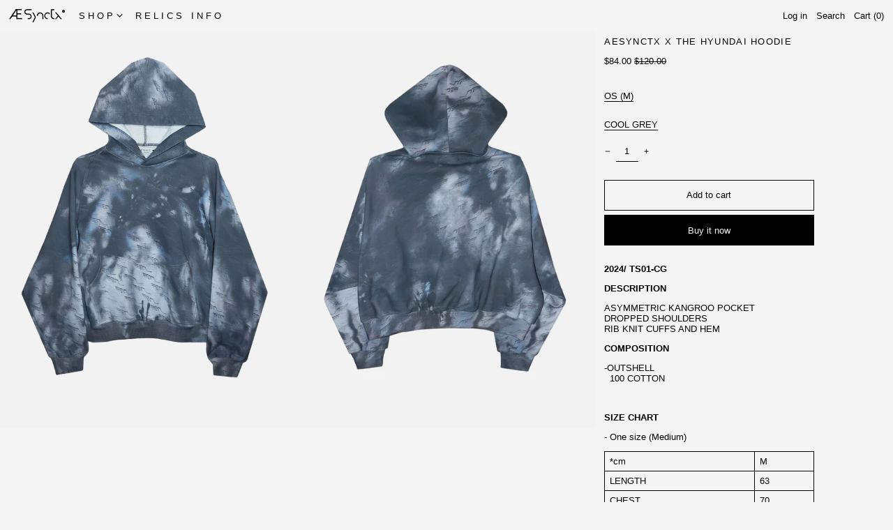

--- FILE ---
content_type: text/html; charset=utf-8
request_url: https://aesynctx.com/en-ca/variants/44616951857405/?section_id=store-availability
body_size: -418
content:
<div id="shopify-section-store-availability" class="shopify-section"><script type="application/json" data-availability-json>{
      "variant": 44616951857405
      
    }
  </script></div>

--- FILE ---
content_type: text/javascript
request_url: https://aesynctx.com/cdn/shop/t/3/assets/cscode_discount_js.js?v=129162464205678919051653456036
body_size: 17990
content:
if(typeof window.csapps !== 'undefined' && typeof window.csapps.js_loaded === 'undefined'){
    window.csapps.js_loaded = true, window.csapps.aiod_default_css = `.cs_offer_content_wp,.csapp-discount-list .discount .dis-name,.csapp-discount-list .discount-label-conatiner,.csapp-discount-list .discount_price .csapp_money,.csapp-price,.csapp-price-wrapper,.csapp-products,.csapp-thumb-inner,.csapp-thumb-inner::after,.csapp_aiod_coupan,.csapp_aiod_coupan button.csapp_aiod_coupan_btn span,.csapp_discount_total_wrapper,.csapp_popup_wrpr .cs_offer_content,.csapp_popup_wrpr h4,.csapp_popup_wrpr h4 span,.csapps-bunlde-tiers .csapp_total_bundle,.csapps-bunlde-wrapper,.csapps-cart-original-total,.csapps-p-detail .csapps-price,.cscode_msg,.is_grid_thumb .grid_inner,[data-csapp_discount_summery],[data-csapp_discount_summery] .discount-label-conatiner,[data-csapp_line_price],[data-csapp_line_price] .csapp-line-price .cs_final_price,[data-csapp_line_price] .csapp-line-price s,[data-csapp_price],[data-csapp_price] .csapp-price .cs_final_price,[data-csapp_price] .csapp-price s{display:-webkit-box;display:-ms-flexbox;display:flex}.cs_offer_content_wp,.csapp-discount-list .discount_price .csapp_money,.csapp-products,.csapp_discount_total_wrapper,.csapp_flexwrap,.csapps-bunlde-tiers .csapp_total_bundle,.csapps-bunlde-wrapper,[data-csapp_discount_summery] .discount-label-conatiner,[data-csapp_line_price] .csapp-line-price .cs_final_price,[data-csapp_line_price] .csapp-line-price s,[data-csapp_price] .csapp-price .cs_final_price,[data-csapp_price] .csapp-price s{-ms-flex-wrap:wrap;flex-wrap:wrap}.csapp-discount-list .discount-label-conatiner,.csapp-discount-list .discount_price .csapp_money,.csapp-price-wrapper,.csapp_aiod_coupan,.csapps-cart-original-total,.cscode_msg,[data-csapp_discount_summery] .discount-label-conatiner,[data-csapp_line_price] .csapp-line-price .cs_final_price,[data-csapp_line_price] .csapp-line-price s,[data-csapp_price] .csapp-price .cs_final_price,[data-csapp_price] .csapp-price s{-webkit-box-pack:end;-ms-flex-pack:end;justify-content:flex-end}.csapp-discount-list .discount-label-conatiner,.csapp-discount-list .discount_price .csapp_money,.csapp-price-wrapper,.csapp-products,.csapp-thumb-inner::after,.csapp_aiod_coupan,.csapp_aiod_coupan button.csapp_aiod_coupan_btn span,.csapp_popup_wrpr h4,.csapp_popup_wrpr h4 span,.csapps-bunlde-tiers .csapp_total_bundle,.csapps-cart-original-total,.cscode_msg,[data-csapp_discount_summery] .discount-label-conatiner,[data-csapp_line_price] .csapp-line-price .cs_final_price,[data-csapp_line_price] .csapp-line-price s,[data-csapp_price] .csapp-price .cs_final_price,[data-csapp_price] .csapp-price s{-webkit-box-align:center;-ms-flex-align:center;align-items:center}.csapp-price-wrapper{width:unset;margin:0 0 8px 0}.csapp-price-saving{width:unset}.csapp-price-saving b{padding-right:5px}.aiodmb_saving{margin:0 0 8px 0}.csapp-discount-list .discount_price .csapp_money span{font-size:13px!important;margin-left:5px}span.aiod_remove_code{padding-right:10px}span.aiod_remove_code svg{width:12px;height:12px;display:block}.csapps_checkout:not(.aiod_cart_loaded),[href$=checkout]:not(.csapps-ignore,.aiod_cart_loaded),button[name=checkout]:not(.csapps-ignore,.aiod_cart_loaded),button[name=goto_gc]:not(.aiod_cart_loaded),button[name=goto_pp]:not(.aiod_cart_loaded),button[value=Checkout]:not(.csapps-ignore,.aiod_cart_loaded),input[name=checkout]:not(.csapps-ignore,.aiod_cart_loaded),input[name=goto_gc]:not(.aiod_cart_loaded),input[name=goto_pp]:not(.aiod_cart_loaded),input[value=Checkout]:not(.csapps-ignore,.aiod_cart_loaded){opacity:0;visibility:hidden}.cs_offer_content_wp{width:100%;-ms-flex-line-pack:center;align-content:center}.cs_offer_content_wp p a{text-decoration:underline}.is_grid_thumb{-webkit-box-flex:1;-ms-flex:1 0 33.33%;flex:1 0 33.33%;max-width:33.33%;padding:0 5px 10px 5px;position:relative}.csapp-thumb-inner,.is_grid_thumb .grid_inner{background:#fff;border:1px solid #eee;padding:10px;border-radius:5px;-webkit-box-orient:vertical;-webkit-box-direction:normal;-ms-flex-direction:column;flex-direction:column;height:100%}.csapps-p-detail .csapps-p-title a{font-size:18px;line-height:1.2;color:#1c1c1c;margin:0 0 15px;font-weight:400;border-bottom:0;display:block;width:100%;text-decoration:none}.g_b_w{-webkit-box-ordinal-group:4;-ms-flex-order:3;order:3}.cs_p_c_m .csapps-price{-webkit-box-ordinal-group:2;-ms-flex-order:1;order:1;margin:0 0 15px;color:#1c1c1c;font-weight:400;font-size:18px}.cs_p_c_m .csapps-price del{color:#bdc1cc;margin-left:12px}.offer-wrpper+.offer-wrpper{display:none}.csapps-bunlde-wrapper{background:#f9f9f9;padding:10px;-webkit-box-pack:center;-ms-flex-pack:center;justify-content:center}.csapps-bundle-thumb{max-width:50%;width:100%;padding:5px;position:relative}.desk_layout_one_grid .csapps-bundle-thumb{max-width:100%}.desk_layout_two_grid .csapps-bundle-thumb{max-width:50%}.desk_layout_three_grid .csapps-bundle-thumb{max-width:33.33%}.desk_layout_four_grid .csapps-bundle-thumb{max-width:25%}.csapps-bundle-thumb:last-child .csapp-thumb-inner:after,.desk_layout_four_grid .csapps-bundle-thumb:nth-child(4n) .csapp-thumb-inner:after,.desk_layout_three_grid .csapps-bundle-thumb:nth-child(3n) .csapp-thumb-inner:after,.desk_layout_two_grid .csapps-bundle-thumb:nth-child(2n) .csapp-thumb-inner:after{content:none}.csapps-bunlde-tiers .csapp-thumb-inner>a{text-align:center;display:block}.csapp_bundle_title{margin:10px 0;text-align:center;line-height:1}.csapps-bunlde-tiers .csapps-bunlde_desc{margin:10px 0;font-size:14px;line-height:1;text-align:center}.csapps-p-detail .csapps-p-title{line-height:1}.csapps-p-detail .csapp-variant-title{margin:0 0 5px}.csapps-bunlde-tiers .csapp_total_bundle{-webkit-box-pack:justify;-ms-flex-pack:justify;justify-content:space-between}.csapp-thumb-inner::after{content:"+";height:30px;width:30px;position:absolute;top:50%;-webkit-transform:translateY(-50%);-ms-transform:translateY(-50%);transform:translateY(-50%);z-index:1;background-color:#008060;border-radius:50%;-webkit-box-pack:center;-ms-flex-pack:center;justify-content:center;right:-15px;font-family:serif;font-weight:700}.csapps-p-detail .csapps-price{margin-bottom:15px}.csapps-price del{display:block;margin-left:5px}.product-single__meta .product-form{max-width:inherit}.cs_single_op_selector{padding:5px 25px 5px 10px;min-height:inherit;margin-bottom:8px;width:100%;-webkit-appearance:none;-moz-appearance:none;appearance:none;background-position:right center;background-image:url(https://aiod.cirkleinc.com/images/arrow-down.svg);background-repeat:no-repeat;background-position:right 10px center;background-color:#fff;cursor:pointer;background-size:15px;border:1px solid #eee;border-radius:5px;-webkit-box-ordinal-group:3;-ms-flex-order:2;order:2;margin:0 0 15px;font-size:16px}.csapps-p-detail .bodo_grid_select:focus,.csapps-p-detail .csapp-select-option-selector:focus,.csapps-p-detail .free_p_grid_select:focus{outline:0}.csapp_load_more{text-align:center}.load_more_bundle{-webkit-box-shadow:none;box-shadow:none;border:none;background:#008060;color:#fff;font-size:18px;padding:10px 20px;margin:15px 0}.csapps-table{border:0;margin:0;min-width:100%;max-width:100%}.aiod-volume-discount-wrap{width:100%}.aiod-volume-discount-wrap .volume_required_msg{width:100%;display:block;font-size:small}.csapps-table td{border:0;padding:12px 15px}.csapps-table tbody tr:last-child td{border-bottom:0}.csapps-bunlde-tiers .csapps-error p{margin:10px 0 0 0;color:red;font-weight:700;text-align:center}.csapp_btn{background-color:#008060;border:1px Solid #008060;border-radius:5px;color:#fff;font-size:16px;font-style:normal;padding:10px 20px;cursor:pointer;line-height:1.2}.csapp_btn:disabled{opacity:.5}.g_b_w .csapp_btn{width:100%}.csapp-discount-list{max-width:100%;width:unset;margin:0;display:table;vertical-align:middle}.csapp-discount-list .discount-label-conatiner{font-size:16px}.csapps-cart-original-total.discount-price{font-size:13px!important;margin-right:5px;margin-top:0;margin-bottom:0}.csapps-cart-total{font-size:16px!important}.csapp-discount-list .discount{padding:5px 5px 5px 0;display:table-cell;line-height:2}.csapp-discount-list .discount .dis-svg{line-height:1.2}.csapp-discount-list .discount svg{width:12px;height:12px}.csapp-discount-list .discount svg path{fill:gray}.csapp-discount-list .discount .dis-text{padding-left:5px;text-align:left;font-weight:400;color:#000;line-height:1.4;max-width:200px;font-size:15px;letter-spacing:0;text-transform:none}.csapp-discount-list .discount_price{color:#000;padding:5px 0 5px 5px;display:table-cell;font-size:15px;flex:1!important;position:relative}.csapp-discount-list .discount_price .csapp_money{padding:5px 5px 5px 20px;background:#ddd;-webkit-clip-path:polygon(0% 50%,25% 100%,100% 100%,100% 0%,25% 0%);clip-path:polygon(0% 50%,25% 100%,100% 100%,100% 0%,25% 0%);width:max-content}.csapp-discount-list .discount_price .csapp_money.is_free_ship{flex-direction:column}.csapps-bunlde-tiers .csapp_total_bundle .csapps-btn_wrapper,.csapps-bunlde-tiers .csapp_total_bundle .csapps-total_price{text-align:center;width:100%}.csapps-bunlde-tiers .csapp_total_bundle .csapps-total_price{margin:10px 0}.csapps-total_price del{margin-right:5px}.csapps-bundle-thumb img{display:block;margin:0 auto;max-width:100%}.aiod-volume-discount-wrap tr:first-child td:after,.aiod-volume-discount-wrap tr:first-child th:after{content:none}.cs_bogo_get_pro_wrpr,.csapps-volume-discount-tiers{margin-top:20px;margin-bottom:20px;border-radius:9px;overflow:hidden}.loader{text-align:center}.csapps-bunlde-tiers{padding-top:40px;padding-bottom:40px}.header__cart-price-bubble .csapp-discount-list,.header__cart-price-bubble span.csapps-cart-original-total.discount-price{display:none}.aiod-bundle-discount-wrap{max-width:1250px;margin:0 auto;padding:0 15px}.csapps-p-detail{margin-top:auto;padding:15px 0 0}.csapps-p-detail form{display:block;margin:0;width:100%}.cs_block_product{margin:0 5px 5px 0;border:1px solid #c9cccf;border-radius:9px;overflow:hidden}.csapp-products p{margin-bottom:0}.csapp-products a{text-decoration:underline}.cs_block_product img{width:100%;display:block}.cs-hover-outer{display:none;margin-top:10px;position:absolute;background-color:#fff;padding:12px 15px;-webkit-box-shadow:1px 1px 4px 2px #ddd;box-shadow:1px 1px 4px 2px #ddd;border-radius:5px;z-index:99}.cs_block_product:hover .cs-hover-outer{display:block}.cs-message em{font-size:13px;font-weight:700;border-bottom:1px dotted;margin-bottom:10px;display:block}.cs-bogo-name{line-height:18px}.aiod-bogo-discount-wrap{width:100%;display:block}.cs_bogo_get_pro_wrpr{border:1px solid #c9cccf;padding:12px}.cs_bogo_get_pro_wrpr p a{text-decoration:underline}.top_msg_main{position:relative}.top_msg_wrpr{padding:10px;text-align:center;background-color:#efefef;position:relative}.cs_close{position:absolute;right:10px;top:10px;cursor:pointer;z-index:1}.popup_close{position:absolute;right:-18px;top:-18px;border-radius:50%;background-color:#000;padding:10px;cursor:pointer;z-index:9}.cs_close svg,.popup_close svg{display:block;width:15px;height:15px}.popup_close svg{fill:#fff}.top_msg_main:not(.csapp_put_left) p{max-width:calc(100% - 40px);margin:0 auto}.csapp_put_left p{max-width:calc(100% - 20px);margin-left:0;text-align:left}.top_msg_main.csapp_put_full p{max-width:100%;text-align:left}.top_msg_main.csapp_put_full .top_msg_close{display:none}.top_msg_wrpr p:not(:last-child){margin-bottom:8px}.top_msg_wrpr p:last-child{margin-bottom:0}.cs_volume_msg{margin:8px 0}.aiod-wholesale-discount-topbar .top_msg_main{margin:20px 0}.bogo_popup,.free_gift_popup{position:fixed;display:block;opacity:0;visibility:hidden;-webkit-transition:.4s all;-o-transition:.4s all;transition:.4s all}.cs_overlay{inset:0;background-color:rgba(0,0,0,.1)}.cs_bogo_overlay{z-index:999999}.cs_free_product_overlay{z-index:99999999}.cs_bogo_popup,.cs_free_product_popup{top:50%;-webkit-transform:translate(-50%,-50%);-ms-transform:translate(-50%,-50%);transform:translate(-50%,-50%);left:50%;border-radius:7px;-webkit-box-shadow:0 6px 60px 0 #3b3b3b73;box-shadow:0 6px 60px 0 #3b3b3b73;background-color:#fff;width:calc(100% - 40px);max-width:900px;max-height:80vh}.cs_bogo_popup{z-index:9999999}.cs_free_product_popup{z-index:999999999}.cs_bogo_popup_opener,.cs_freeg_popup_opener{margin-left:10px}.cs_p_c_m{padding:30px 30px 0;overflow:auto;max-height:calc(100vh - 150px)}.csapp_popup_wrpr h4{padding-bottom:5px;margin-bottom:0;text-align:left;cursor:pointer;color:#1c1c1c;font-size:20px;font-weight:700;padding:15px 0;letter-spacing:0}.csapp_popup_wrpr h4 span{margin-right:25px;-webkit-transform:rotate(0);-ms-transform:rotate(0);transform:rotate(0);-webkit-transition:.4s all;-o-transition:.4s all;transition:.4s all}.csapp_popup_wrpr h4 path,.csapp_popup_wrpr h4 svg{fill:#1C1C1C}.csapp_popup_wrpr h4.active span{-webkit-transform:rotate(-90deg);-ms-transform:rotate(-90deg);transform:rotate(-90deg)}.csapp_popup_wrpr{margin:0;border-bottom:1px solid #eee}.cs_offer_content{margin-top:5px}.csapp_popup_wrpr .cs_offer_content{-webkit-box-pack:start;-ms-flex-pack:start;justify-content:flex-start;overflow-x:auto;background:rgb(249 249 249 / 40%);padding:5px;border-left:5px solid #007f60;max-height:calc(100vh - 450px);margin:5px 5px 20px;-webkit-box-align:start;-ms-flex-align:start;align-items:flex-start;display:none}.csapp_popup_wrpr .cs_offer_content:not(.is_grid){padding-left:15px}.csapp_popup_wrpr:first-child .cs_offer_content{display:block}.grid_inner a{display:block;width:100%;text-decoration:none}.grid_inner img{display:block;margin:0 auto}.csapp-thumb-inner .grid_img,.is_grid_thumb .grid_inner .grid_img{text-align:center}.bogo_popup.cs_show,.free_gift_popup.cs_show{opacity:1;visibility:visible}.cs-message-heading{margin:0 0 12px 0;display:block;width:100%}.bogo_desc_content{display:block;width:100%;margin:0 0 12px 0}.no_thanks_popup{display:block;text-align:center;cursor:pointer;padding:15px 30px;text-decoration:underline}[data-csapp_discount_summery] .dis-svg svg,[data-csapp_discount_summery] .dis-svg svg path,[data-csapp_discount_summery] .discount-label-conatiner,[data-csapp_line_price] .cs_final_price,[data-csapp_price] .cs_final_price{color:red;fill:red}[data-csapp_discount_summery] .discount-label-conatiner{font-size:13px}[data-csapp_discount_summery] .dis-svg svg{width:12px;height:12px;margin-right:5px}[data-csapp_discount_summery] .discount_price{margin-left:5px}.csapp_aiod_coupan,.csapps-cart-original-total,.cscode_msg{margin:8px 0;width:unset}.csapp_aiod_coupan .csapp_aiod_coupan_code{max-height:43px;min-height:43px;line-height:normal;border:1px solid;padding:10px 5px;border-width:1px 0 1px 1px;border-radius:0;margin:0;font-size:14px!important;max-width:150px!important;width:100%!important}.csapp_aiod_coupan button.csapp_aiod_coupan_btn{max-height:43px;min-height:43px;height:43px;border:1px solid;border-width:1px 1px 1px 0;background:0 0;padding:0;margin:0;border-radius:0;cursor:pointer}.csapp_aiod_coupan button.csapp_aiod_coupan_btn span{padding:5px;max-height:43px;margin:0;line-height:1;height:41px;font-size:14px}.csapp_aiod_coupan .csapp_aiod_coupan_btn svg{max-height:43px;fill:none;display:block;width:43px}.cscode_msg{margin:6px 0;font-size:13px}.cscode_msg.csapp_coupan_error{color:red}.cscode_msg.csapp_coupan_success{color:green}.csapp_aiod_coupan .csapp_aiod_coupan_code{max-width:150px!important;width:100%!important}.csapp-price{flex-direction:column}[data-csapp_price] .csapp-price .cs_final_price{display:revert!important}.csapp-price span{display:block}.csapp-price .cs_final_price{display:block}[data-csapp_line_price] .csapp-line-price .cs_final_price{width:unset}.cs_bogo_offer_wrpr .cs_offer_content .bogo_desc_wrpr{padding:0 10px;font-size:14px;margin-bottom:5px}[data-csapp_discount_summery] .discount-label-conatiner,[data-csapp_line_price],[data-csapp_price]{align-items:flex-end;justify-content:flex-end;text-align:right!important;flex-direction:column;width:100%}.csapp-discount-list,.csapp_discount_total_wrapper{flex-direction:column;align-items:flex-end}.discount{flex:1!important}.drawer .drawer__inner .grid__item.display-table-cell.one-half.text-right{margin:0 15px 0 auto}.csapp-discount-list .discount-label-conatiner .discount_price{flex:unset!important}@media only screen and (min-width:768px){.desk_layout_one_grid .csapp-thumb-inner:after{top:100%;bottom:0;left:50%;-webkit-transform:translate(-50%,-50%);-ms-transform:translate(-50%,-50%);transform:translate(-50%,-50%)}}@media only screen and (max-width:992px){.grid_inner .grid_img{max-width:140px;margin:0 auto}.cs_bogo_popup,.cs_free_product_popup{max-height:90vh}.csapp_popup_wrpr .cs_offer_content{max-height:calc(100vh - 290px)}}@media only screen and (max-width:767px){.mob_layout_two_grid .csapps-bundle-thumb:nth-child(2n) .csapp-thumb-inner:after{content:none}.mob_layout_two_grid .csapps-bundle-thumb{max-width:50%;width:100%}.mob_layout_one_grid .csapps-bundle-thumb{max-width:100%;width:100%}.mob_layout_one_grid .csapp-thumb-inner:after{top:100%;bottom:0;left:50%;-webkit-transform:translate(-50%,-50%);-ms-transform:translate(-50%,-50%);transform:translate(-50%,-50%)}.is_grid_thumb{-webkit-box-flex:1;-ms-flex:1 0 200px;flex:1 0 200px;max-width:200px}.cs_p_c_m{padding:10px 10px 0 10px}.cs_bogo_popup_opener,.cs_freeg_popup_opener{margin:10px 0}.no_thanks_popup{padding:10px}.is_grid_thumb{-webkit-box-flex:1;-ms-flex:1 0 50%;flex:1 0 50%;max-width:50%}.csapp_btn{padding:10px 10px}}@media only screen and (max-width:589px){.csapp-price-wrapper{flex-direction:column}.csapp-discount-list .discount_price .csapp_money{padding:5px 5px 5px 25px;text-align:center}.csapp-discount-list .discount_price .csapp_money span{font-size:12px!important;margin-left:2px}.cscode_msg{font-size:11px}}@media only screen and (max-width:480px){.is_grid_thumb{-webkit-box-flex:1;-ms-flex:1 0 100%;flex:1 0 100%;max-width:100%}}`,
    aiod_head=document.head||document.getElementsByTagName("head")[0],aiod_style=document.createElement("style"),aiod_head.appendChild(aiod_style),aiod_style.type="text/css",aiod_style.styleSheet?aiod_style.styleSheet.cssText=window.csapps.aiod_default_css:aiod_style.appendChild(document.createTextNode(window.csapps.aiod_default_css));
    window.addEventListener("DOMContentLoaded",function(){window.csapps.aiod_popup_for_cart_only="undefined"!=typeof aiod_popup_for_cart_only,window.csapps.csapp_discount_code="",window.csapps.csapp_cart_find_time="number"==typeof csapp_cart_find_time?csapp_cart_find_time:5;window.csapps.proxy_version;var e="/apps/"+window.csapps.proxy_version+"?view=cart&csapp=aiod",s=1e4,t=4e3,a="",o=0;window.csapps.firing_popup=0,window.csapps.cspriority,window.csapps.bogo_atc=window.csapps.free_g_atc="Add To Cart",window.csapps.bogo_soldout=window.csapps.free_g_soldout="Sold out",window.csapps.bogo_request_ajax=window.csapps.wholesale_request_ajax=window.csapps.volumn_request_ajax=window.csapps.checkout_request_ajax=window.csapps.normal_cart_ajax=window.csapps.fire_cart_ajax="ToCancelPrevReq",window.csapps.top_bar_css=0,window.csapps.all_products=[],window.csapps.Data_bogo=[],window.csapps.bogo_server_data,window.csapps.wholesale_server_data,window.csapps.table_Data,window.csapps.Data_volume=[],window.csapps.Data_wholesale=[],window.csapps.volumn_is_variant=0,window.csapps.bogo_is_variant=0,window.csapps.wholesale_is_variant=0,window.csapps.bundle_style_cnt=0,window.csapps.bundle_total_price_text="",window.csapps.bundle_save_text="",window.csapps.bundle_not_available="",close_svg='<svg aria-hidden="true" focusable="false" role="presentation" class="icon icon-close" viewBox="0 0 40 40"><path d="M23.868 20.015L39.117 4.78c1.11-1.108 1.11-2.77 0-3.877-1.109-1.108-2.773-1.108-3.882 0L19.986 16.137 4.737.904C3.628-.204 1.965-.204.856.904c-1.11 1.108-1.11 2.77 0 3.877l15.249 15.234L.855 35.248c-1.108 1.108-1.108 2.77 0 3.877.555.554 1.248.831 1.942.831s1.386-.277 1.94-.83l15.25-15.234 15.248 15.233c.555.554 1.248.831 1.941.831s1.387-.277 1.941-.83c1.11-1.109 1.11-2.77 0-3.878L23.868 20.015z" class="layer"></path></svg>',csapps.set_local_data=function(e,s){"undefined"!=typeof Storage&&localStorage.setItem(e,s)},csapps.get_local_data=function(e){var s="";return"undefined"!=typeof Storage&&(s=localStorage.getItem(e)),s},csapps.formatMoney=function(e,s){function t(e,s){return void 0===e?s:e}function a(e,s,a,o){if(s=t(s,2),a=t(a,","),o=t(o,"."),isNaN(e)||null==e)return 0;var i=(e=(e/100).toFixed(s)).split(".");return i[0].replace(/(\d)(?=(\d\d\d)+(?!\d))/g,"$1"+a)+(i[1]?o+i[1]:"")}"string"==typeof e&&(e=e.replace(".",""));var o="",i=/\{\{\s*(\w+)\s*\}\}/,n=s||this.money_format;switch(n.match(i)[1]){case"amount":o=a(e,2);break;case"amount_no_decimals":o=a(e,0);break;case"amount_with_comma_separator":o=a(e,2,".",",");break;case"amount_with_space_separator":o=a(e,2," ",",");break;case"amount_with_period_and_space_separator":o=a(e,2," ",".");break;case"amount_no_decimals_with_comma_separator":o=a(e,0,".",",");break;case"amount_no_decimals_with_space_separator":o=a(e,0,".","");break;case"amount_with_space_separator":o=a(e,2,",","");break;case"amount_with_apostrophe_separator":o=a(e,2,"'",".")}return n.replace(i,o)};var i,n,p,c,d,_=window.csapps.money_format;function l(e,s){return e.replace(/_(pico|icon|thumb|small|compact|medium|large|grande|original|1024x1024|2048x2048|master|300x)+\./g,".").replace(/\.jpg|\.png|\.gif|\.jpeg/g,function(e){return"_"+s+e})}function r(i){!function(i){i(document).ajaxComplete(function(e,s,t){t.url.indexOf("aiod_cart_call=true")>-1&&csapp_checkout_enable(1,!0)});var n="input[name='checkout']:not(.csapps-ignore, .bold_hidden), input[value='Checkout']:not(.csapps-ignore, .bold_hidden), button[name='checkout']:not(.csapps-ignore, .bold_hidden), [href$='checkout']:not(.csapps-ignore, .bold_hidden), button[value='Checkout']:not(.csapps-ignore, .bold_hidden), input[name='goto_pp'], button[name='goto_pp'], input[name='goto_gc'], button[name='goto_gc'],.csapps_checkout";if(window.csapps.store_id,"product"==window.csapps.page_type){var p=window.csapps.product.variants;window.csapps.product.selected_variant=null,window.product_page_btn_condition=function(){var e=[],s=i("body .cs_product_form_wrpr").length?i(".cs_product_form_wrpr .single-option-selector"):i(".single-option-selector, select.form__input--select, .swatch-element input[type='radio'],.single-option-selector__radio:checked, select[data-option='option1'], select[data-option='option1']:checked, select[data-option='option2'], select[data-option='option2']:checked, select[data-option='option3'], select[data-option='option3']:checked, select[data-index='option1'], select[data-index='option1']:checked, select[data-index='option2'], select[data-index='option2']:checked, select[data-index='option3'], select[data-index='option3']:checked, ul li div[swatch-option='option1'], input[type='radio']:checked");if(i(s).each(function(s,t){e.push(t.value)}),1==(e=function(e,s){for(var t=[],a=e.length,o=0;o<a;o++){var i=e[o];s(i)&&t.push(i)}return t}(e,function(e){return e})).length?selected_variant_title=e:selected_variant_title=e.join(" / "),null!=document.querySelector(".selected_variant span")){var t=document.querySelector(".selected_variant span").textContent;window.csapps.product.selected_variant=t}else i("[data-bstr-variant-input]").length?window.csapps.product.selected_variant=i("[data-bstr-variant-input]").val():Object.keys(p).forEach(function(e){var s=p[e];selected_variant_title=selected_variant_title.toString().toLowerCase();var t=s.title.toString().toLowerCase();t.trim()!=selected_variant_title.trim()&&"default title"!=t.trim()||(s.id,window.csapps.product.selected_variant=s.id)})}}window.checkAppInstalled=function(e){window.csapps.is_volume_discount=!0,window.csapps.is_bundle_discount=!0,window.csapps.is_bogo_discount=!0,window.csapps.is_free_gift_discount=!0,window.csapps.is_general_discount=!0,window.csapps.is_wholesale_discount=!0,commonJS(e)},window.commonJS=function(i){i(document).on("click",n,function(e){var s="";if("undefined"!=typeof aiod_get_shipping_info&&(s=aiod_get_shipping_info()),!(i(".csapp-discount-list").length||i("[data-csapp_price] .csapp-price").length||i("[data-csapp_line_price] .csapp-line-price").length||i("[data-csapp_discount_summery] .discount-label-conatiner").length))return"undefined"==typeof aiod_no_discount_checkout||(window.location.href="/checkout?"+s,!1);e.preventDefault(),"function"!=typeof csappsCheckout?window.location.href="/checkout?"+s:(csapp_checkout_enable(0,!0),csappsCheckout())}),window.csapp_checkout_enable=function(e,s){1==e?(i(n).addClass("aiod_cart_loaded"),i(n).removeAttr("disabled"),window.csapps.firing_popup=0,s&&(setTimeout(function(){i(".cs_bogo_msg").length>0&&!i(".cs_bogo_msg").is(":visible")&&i(".cs_bogo_msg").slideDown(),i(".cs_free_p_msg").length>0&&!i(".cs_free_p_msg").is(":visible")&&i(".cs_free_p_msg").slideDown(),i(".cs_general_msg").length>0&&!i(".cs_general_msg").is(":visible")&&i(".cs_general_msg").slideDown(),i(".cs_wholesale_msg").length>0&&!i(".cs_wholesale_msg").is(":visible")&&i(".cs_wholesale_msg").slideDown(),i(".cs_volume_msg").length>0&&i(".cs_volume_msg").slideDown()},500),"undefined"!=typeof cs_discount_applied_Cart&&cs_discount_applied_Cart())):(i(n).removeClass("aiod_cart_loaded"),i(n).attr("disabled","disabled"),window.csapps.firing_popup=1)},window.csappsDoActions=function(e,s,t){e&&"object"==typeof e&&"object"==typeof e.items&&csappsShowCartDiscounts(e,s,t)},window.clickappbundle=function(e){e(document).on("change","select.csapp-select-option-selector",function(s){s.preventDefault();var t=[];e(this).closest(".csapps-bundle-thumb").find(".csapp-select-option-selector").each(function(s,a){t.push(e(a).val())}),t=t.join(" / "),e(this).closest(".csapps-bundle-thumb").find('select[name="csapps-bundle-name-id"] option[value=""]').remove(),e(this).closest(".csapps-bundle-thumb").find('select[name="csapps-bundle-name-id"] option[data-title="'+t+'"]').length?e(this).closest(".csapps-bundle-thumb").find('select[name="csapps-bundle-name-id"] option[data-title="'+t+'"]').prop("selected",1).trigger("change"):(e(this).closest(".csapps-bundle-thumb").find('select[name="csapps-bundle-name-id"]').append('<option value="" data-title="'+t+'" data-ptitle="'+e(this).closest(".csapps-bundle-thumb").find('select[name="csapps-bundle-name-id"] option').attr("data-ptitle")+'" data-compare-price="'+e(this).closest(".csapps-bundle-thumb").find('select[name="csapps-bundle-name-id"] option').attr("data-compare-price")+'" data-price="'+e(this).closest(".csapps-bundle-thumb").find('select[name="csapps-bundle-name-id"] option').attr("data-price")+'" data-available="true">'+t+"</option>"),e(this).closest(".csapps-bundle-thumb").find('select[name="csapps-bundle-name-id"] option[value=""]').prop("selected",1).trigger("change"))}),e("body").on("keypress",".csapp_aiod_coupan_code",function(e){if(13==e.keyCode)return e.preventDefault(),!1}),e("body").on("click",".csapp_aiod_coupan_btn",function(s){s.preventDefault(),e(".cscode_msg").remove();var t=e(this).closest(".csapp_aiod_coupan").find(".csapp_aiod_coupan_code").val().trim().toUpperCase(),a=null==window.csapps.settings.language.setting.discount_code.error_msg||""==window.csapps.settings.language.setting.discount_code.error_msg?"Please enter valid code":window.csapps.settings.language.setting.discount_code.error_msg;null==t||""==t?e(".csapp_aiod_coupan").after('<p class="csapp_coupan_error cscode_msg">'+a+"</p>"):-1==window.csapps.csapp_discount_code.split(",").indexOf(t)?(window.csapps.csapp_discount_code=""==window.csapps.csapp_discount_code?t:t+","+window.csapps.csapp_discount_code,csappsStart(1)):e(".csapp_aiod_coupan_code").val("")}),e("body").on("click",".load_more_bundle",function(s){s.preventDefault();var t=e(this);t.addClass("loading");var a=t.attr("data-next_url"),o=e(this).closest(window.csapps.bundle_class),i=check_bundle_possiblity(o);bundleTable(a,i[0],o,i[1])}),e("body").on("click",".cs_bogo_msg_close",function(e){e.preventDefault(),remove_bogo_msg()}),e("body").on("click",".cs_general_msg_close",function(e){e.preventDefault(),remove_general_msg()}),e("body").on("click",".cs_free_p_msg_close",function(e){e.preventDefault(),remove_free_gift_msg()}),e("body").on("click",".cs_wholesale_msg_close",function(e){e.preventDefault(),remove_wholesale_msg()}),e("body").on("click",".cs_volume_msg_close",function(s){s.preventDefault(),e(this).closest(".cs_volume_msg").slideUp(),setTimeout(function(){e(this).closest(".cs_volume_msg").remove()},500)}),e("body").on("submit",".single_grid_form",function(s){e(this).find(".grid_atc_btn").attr("disabled","disabled")}),e("body").on("click",".cs_bogo_popup_opener",function(s){s.preventDefault(),e(this).attr("disabled","disabled"),csapps.set_local_data("csbogo",0),fire_cart_data(1,"bogo")}),e("body").on("click",".cs_freeg_popup_opener",function(s){s.preventDefault(),e(this).attr("disabled","disabled"),csapps.set_local_data("csfree",0),fire_cart_data(1,"free")}),e("body").on("click",".cs_bogo_pop_close",function(e){e.preventDefault(),remove_bogo_popup()}),e("body").on("click",".close_bogo",function(e){e.preventDefault(),remove_bogo_popup(),csapps.set_local_data("csbogo",1)}),e("body").on("click",".cs_freeg_pop_close",function(e){e.preventDefault(),remove_free_gift_popup()}),e("body").on("click",".close_free",function(e){e.preventDefault(),remove_free_gift_popup(),csapps.set_local_data("csfree",1)}),e("body").on("click",".csapp_popup_wrpr h4",function(s){e(".csapp_popup_wrpr h4").removeClass("active"),e(".cs_offer_content").slideUp(),e(this).next().is(":visible")||(e(this).next().slideDown(),e(this).addClass("active"))}),e("body").on("click",".aiod_remove_code",function(s){s.preventDefault();var t=e(this).closest(".discount-label-conatiner").find(".dis-text").html();e(this).closest(".discount-label-conatiner").fadeOut(500,function(){e(this).remove()});var a=window.csapps.csapp_discount_code;""!=t&&""!=a&&(a=(a=a.split(",")).filter(function(e){return e!==t}),window.csapps.csapp_discount_code=a.join(","),csappsStart(1))}),e("body").on("click",".csapps-add-to-cart-btn",function(s){s.preventDefault();var t=e(this),a=[];t.attr("disabled","disabled").addClass("loading"),t.closest(".csapps-bunlde-tiers").find('select[name="csapps-bundle-name-id"]').each(function(s,o){var i={},n={};i.id=e(o).val(),i.quantity=e(o).attr("data-qty"),n._cs_bundle_id=t.closest(".csapps-bunlde-tiers").attr("data-bundle_id"),i.properties=n,a.push(i)}),e.post("/cart/add.js?csapp=aiod",{items:a},function(e){"undefined"!=typeof aiod_bundle_addtocart_success?(aiod_bundle_addtocart_success(),t.removeAttr("disabled","disabled").removeClass("loading")):window.location="/cart"},"JSON").fail(function(e){alert("Any item of bundle is soldout. So, you can not buy this bundle."),t.removeAttr("disabled","disabled").removeClass("loading")})})},clickappbundle(i),window.csappsShowCartDiscounts=function(e,s,t){i(".csapp_discount_total_wrapper .csapps-cart-original-total").length&&(i(".csapp-price-wrapper .csapps-cart-original-total").length?i(".csapps-cart-original-total").unwrap().unwrap():i(".csapps-cart-original-total").unwrap()),window.csapps.discounts=e,i(".csapps-cart-original-total").wrap("<div class='csapp_discount_total_wrapper'></div>"),i(".csapp-discount-list, .csapps-cart-total, .csapp-price-saving").remove();var a=void 0!==t.required_quantity_msg&&null!=t.required_quantity_msg&&""!=t.required_quantity_msg?t.required_quantity_msg:"";if(i("[data-csapp_line_wrapper]").each(function(e,s){var t=0;i(s).find("[data-csapp_line_index]").each(function(e,s){(i(s).find("[data-csapp_price]").length||i(s).find("[data-csapp_line_price]").length||i(s).find("[data-csapp_discount_summery]").length||i(s).find("[data-aiod-volume-discount-line_item-bar]").length)&&(i(s).attr("data-csapp_line_index",t),t++)})}),""!=a){var o=null!=t.offer_text?t.offer_text:"",n=null!=t.get_a_text?t.get_a_text:"",p=a,c=o,d=n;i(e.items).each(function(e,s){i("[data-csapp_line_wrapper]").each(function(t,l){a=p,o=c,n=d;var r=i(l).find('[data-csapp_line_index="'+e+'"] [data-aiod-volume-discount-line_item-bar] .cs_volume_msg');if(void 0!==s.cs_volume_eligible&&null!=s.cs_volume_eligible){a=void 0!==s.cs_volume_eligible.setting_json&&null!=s.cs_volume_eligible.setting_json&&void 0!==s.cs_volume_eligible.setting_json.required_quantity_msg&&null!=s.cs_volume_eligible.setting_json.required_quantity_msg&&""!=s.cs_volume_eligible.setting_json.required_quantity_msg?s.cs_volume_eligible.setting_json.required_quantity_msg:a,o=void 0!==s.cs_volume_eligible.setting_json&&null!=s.cs_volume_eligible.setting_json&&void 0!==s.cs_volume_eligible.setting_json.offer_text&&null!=s.cs_volume_eligible.setting_json.offer_text&&""!=s.cs_volume_eligible.setting_json.offer_text?s.cs_volume_eligible.setting_json.offer_text:o,n=void 0!==s.cs_volume_eligible.setting_json&&null!=s.cs_volume_eligible.setting_json&&void 0!==s.cs_volume_eligible.setting_json.get_a_text&&null!=s.cs_volume_eligible.setting_json.get_a_text&&""!=s.cs_volume_eligible.setting_json.get_a_text?s.cs_volume_eligible.setting_json.get_a_text:n;var u=s.cs_volume_eligible.discount_type,g=s.cs_volume_eligible.discount_value,w=2==u?csapps.formatMoney(100*g,_)+" "+o:1==u?n+" <span class='money'>"+csapps.formatMoney(100*g,_)+"</span>":g+"% "+o,f=(f=a.indexOf("{{quantity}}")>-1?a.replace("{{quantity}}",s.cs_volume_eligible.required_quantity):a).indexOf("{{discount}}")>-1?f.replace("{{discount}}",w):f;r.length?r.find(".cs_vol_txt").html(f):i(l).find('[data-csapp_line_index="'+e+'"] [data-aiod-volume-discount-line_item-bar]').append('<div class="cs_volume_msg top_msg_main csapp_put_left" style="display: none;"><div class="cs_volume_msg_wrpr top_msg_wrpr"><div class="cs_volume_msg_close cs_close top_msg_close">'+close_svg+'</div><p class="cs_vol_txt">'+f+"</p></div></div>")}else r.remove()})})}i(".cscode_msg, .csapp_aiod_coupan").remove(),window.csapps.csapp_discount_code="";var l=0;if(i(".csapps-cart-original-total").wrap("<div class='csapp-price-wrapper'></div>"),e.total_discount>0?(i(".csapps-cart-original-total").html("<span class='money'>"+csapps.formatMoney(e.original_total_price,_)+"</span>").css("text-decoration","line-through").addClass("discount-price"),i("<span class='csapps-cart-total'><span class='money'>"+csapps.formatMoney(e.items_subtotal_price,_)+"</span></span>").insertAfter(".csapps-cart-original-total")):i(".csapps-cart-original-total").html("<span class='money'>"+csapps.formatMoney(e.original_total_price,_)+"</span>").css("text-decoration","none").removeClass("discount-price"),void 0!==e.cart_level_discount_applications&&e.cart_level_discount_applications.length&&(i('<div class="csapp-discount-list"></div>').insertAfter(".csapp-price-wrapper"),i(e.cart_level_discount_applications).each(function(s,t){if(-1==t.title.toString().indexOf("cat_")){var a=t.is_discount_code?void 0!==window.csapps.settings.language.setting.discount_code.free_shipping&&null!=window.csapps.settings.language.setting.discount_code.free_shipping&&""!=window.csapps.settings.language.setting.discount_code.free_shipping?window.csapps.settings.language.setting.discount_code.free_shipping:"Free shipping":"",o=t.is_discount_code&&void 0!==e.free_shipping_codes&&null!=e.free_shipping_codes&&e.free_shipping_codes.length&&e.free_shipping_codes.indexOf(t.title)>-1?'<span class="aiod_freeship_text"> + '+a+"</span>":"",n=t.total_allocated_amount>0?'<span class="money aiod_price_label"> - '+csapps.formatMoney(t.total_allocated_amount,_)+"</span>":"",p=t.is_discount_code?'<span class="aiod_remove_code">'+close_svg+"</span>":"",c=""!=o?" is_free_ship ":"";i(".csapp-discount-list").append('<div class="discount-label-conatiner '+c+'">'+p+'<div class="discount"><div class="dis-name"><span class="dis-svg"><svg aria-hidden="true" focusable="false" role="presentation" class="icon icon-saletag"><path d="M10 3a1 1 0 1 1 0-2 1 1 0 0 1 0 2zm0-3H7a1 1 0 0 0-.71.29l-6 6a1 1 0 0 0 0 1.42l4 4a1 1 0 0 0 1.42 0c.19-.2 5.8-5.81 6-6A1 1 0 0 0 12 5V2a2 2 0 0 0-2-2z" fill="#231F20"></path></svg></span><span data-cart-discount-title="" class="dis-text" data-discount_code_name="'+t.title+'">'+t.title+'</span></div></div><div class="discount_price"><div class="csapp_money '+c+'">'+n+o+"</div></div></div>")}})),e.items.length&&"line_items"==s){var r=[],u=[];i(e.items).each(function(e,s){void 0!==s.line_level_discount_allocations&&s.line_level_discount_allocations.length?i("[data-csapp_line_wrapper]").length?i("[data-csapp_line_wrapper]").each(function(t,a){var o=i(a).find('[data-csapp_line_index="'+e+'"]'),n=i(a).find('[data-csapp_line_index="'+e+'"] [data-csapp_price]'),p=i(a).find('[data-csapp_line_index="'+e+'"] [data-csapp_line_price]'),c=i(a).find('[data-csapp_line_index="'+e+'"] [data-csapp_discount_summery]');o.length&&(n.length||p.length||c.length)?(s.original_price>s.final_price&&n.length&&n.html('<div class="csapp-price"><del class="money">'+csapps.formatMoney(s.original_price,_)+'</del><span class="money cs_final_price">'+csapps.formatMoney(s.final_price,_)+"</span></div>"),s.original_line_price>s.final_line_price&&p.length&&p.html('<div class="csapp-line-price"><del class="money">'+csapps.formatMoney(s.original_line_price,_)+'</del><span class="money cs_final_price">'+csapps.formatMoney(s.final_line_price,_)+"</span></div>"),c.length&&i(s.line_level_discount_allocations).each(function(e,s){s.discount_application.value>0&&c.append('<div class="discount-label-conatiner"><div class="discount"><div class="dis-name"><span class="dis-svg"><svg aria-hidden="true" focusable="false" role="presentation" class="icon icon-saletag"><path d="M10 3a1 1 0 1 1 0-2 1 1 0 0 1 0 2zm0-3H7a1 1 0 0 0-.71.29l-6 6a1 1 0 0 0 0 1.42l4 4a1 1 0 0 0 1.42 0c.19-.2 5.8-5.81 6-6A1 1 0 0 0 12 5V2a2 2 0 0 0-2-2z" fill="#231F20"></path></svg></span><span data-cart-discount-title="" class="dis-text">'+s.discount_application.title+'</span></div></div><div class="discount_price"><div class="csapp_money"><span class="money" data-wg-notranslate="manual"> (-'+csapps.formatMoney(100*s.discount_application.value,_)+")</span></div></div></div>")}),u.push(e)):s.total_discount>0&&(r[e]='<div class="discount-label-conatiner"><div class="discount"><div class="dis-name"><span class="dis-svg"><svg aria-hidden="true" focusable="false" role="presentation" class="icon icon-saletag"><path d="M10 3a1 1 0 1 1 0-2 1 1 0 0 1 0 2zm0-3H7a1 1 0 0 0-.71.29l-6 6a1 1 0 0 0 0 1.42l4 4a1 1 0 0 0 1.42 0c.19-.2 5.8-5.81 6-6A1 1 0 0 0 12 5V2a2 2 0 0 0-2-2z" fill="#231F20"></path></svg></span><span data-cart-discount-title="" class="dis-text">'+s.title+'</span></div></div><div class="discount_price"><div class="csapp_money"> - <span class="money aiod_price_label">'+csapps.formatMoney(s.total_discount,_)+"</span></div></div></div>")}):s.total_discount>0&&(r[e]='<div class="discount-label-conatiner"><div class="discount"><div class="dis-name"><span class="dis-svg"><svg aria-hidden="true" focusable="false" role="presentation" class="icon icon-saletag"><path d="M10 3a1 1 0 1 1 0-2 1 1 0 0 1 0 2zm0-3H7a1 1 0 0 0-.71.29l-6 6a1 1 0 0 0 0 1.42l4 4a1 1 0 0 0 1.42 0c.19-.2 5.8-5.81 6-6A1 1 0 0 0 12 5V2a2 2 0 0 0-2-2z" fill="#231F20"></path></svg></span><span data-cart-discount-title="" class="dis-text">'+s.title+'</span></div></div><div class="discount_price"><div class="csapp_money"> - <span class="money aiod_price_label">'+csapps.formatMoney(s.total_discount,_)+"</span></div></div></div>"):i("[data-csapp_line_wrapper]").length&&i("[data-csapp_line_wrapper]").each(function(t,a){var o=i(a).find('[data-csapp_line_index="'+e+'"]'),n=i(a).find('[data-csapp_line_index="'+e+'"] [data-csapp_price]'),p=i(a).find('[data-csapp_line_index="'+e+'"] [data-csapp_line_price]'),c=i(a).find('[data-csapp_line_index="'+e+'"] [data-csapp_discount_summery]');o.length&&(n.length||p.length||c.length)&&(n.length&&n.html("<span class='money'>"+csapps.formatMoney(s.final_price,_)+"</span>"),p.length&&p.html("<span class='money'>"+csapps.formatMoney(s.final_line_price,_)+"</span>"),c.length&&c.find(".discount-label-conatiner").remove())})}),i(u).each(function(e,s){void 0!==r[s]&&r.splice(s,1)}),r.length&&!i(".csapp-discount-list").length&&i('<div class="csapp-discount-list"></div>').insertAfter(".csapp-price-wrapper"),r.length&&i(".csapp-discount-list").prepend(r.join(" "))}if("enable"==window.csapps.settings.discount.setting.discount_code_box&&!i(".csapp_aiod_coupan").length){var g=null==window.csapps.settings.language.setting.discount_code.apply_button_text||""==window.csapps.settings.language.setting.discount_code.apply_button_text?'<svg viewBox="0 0 64 64" xmlns="http://www.w3.org/2000/svg"><defs><style>.cls-1{fill:none;stroke:#000;stroke-linecap:round;stroke-linejoin:round;stroke-width:3px;}</style></defs><title/><g id="Outline"><circle class="cls-1" cx="32" cy="32" r="16.5"/><polyline class="cls-1" points="23.5 31.06 29.17 36.72 40.5 27.28"/></g></svg>':"<span>"+window.csapps.settings.language.setting.discount_code.apply_button_text+"</span>",w='<div class="csapp_aiod_coupan"><input type="text" placeholder="'+(null==window.csapps.settings.language.setting.discount_code.placeholder_msg||""==window.csapps.settings.language.setting.discount_code.placeholder_msg?"Discount code":window.csapps.settings.language.setting.discount_code.placeholder_msg)+'" class="csapp_aiod_coupan_code"/><button type="button" class="csapp_aiod_coupan_btn">'+g+"</button></div>";i(".csapp_discount_total_wrapper").length?i(".csapp_discount_total_wrapper").append(w):i(".csapps-cart-original-total").after(w)}if(void 0!==e.required_login_codes){var f=e.required_login_codes.join(", ");if(""!=f&&null!=f){var m=null==window.csapps.settings.language.setting.discount_code.required_login_msg||""==window.csapps.settings.language.setting.discount_code.required_login_msg?"":window.csapps.settings.language.setting.discount_code.required_login_msg;if(""!=m){l=1;var v='<p class="csapp_coupan_error cscode_msg">'+m.replace("{{code_list}}",f)+"</p>";i(".csapp_aiod_coupan").after(v)}}}if(void 0!==e.not_applied_discount_codes){var b=e.not_applied_discount_codes.join(", ");if(""!=b&&null!=b){var h=null==window.csapps.settings.language.setting.discount_code.error_msg||""==window.csapps.settings.language.setting.discount_code.error_msg?"":window.csapps.settings.language.setting.discount_code.error_msg;if(""!=h){l=1;var y='<p class="csapp_coupan_error cscode_msg">'+h+"</p>";i(".csapp_aiod_coupan").after(y)}}}if(void 0!==e.applied_discount_codes){var x=e.applied_discount_codes.join(", "),j=window.csapps.settings.language.setting.discount_code.success_msg;if(""!=x&&null!=x&&(window.csapps.csapp_discount_code=e.applied_discount_codes.join(","),null!=j&&""!=j&&0==l)){var k='<p class="csapp_coupan_success cscode_msg">'+j.replace("{{code_list}}",x)+"</p>";i(".csapp_aiod_coupan").after(k)}}if("line_items"==s&&"draft_order"==window.csapps.settings.discount.setting.apply_discount&&void 0!==e.free_shipping_codes&&(e.free_shipping_codes.length&&!i(".csapp-discount-list").length&&i('<div class="csapp-discount-list"></div>').insertAfter(".csapp-price-wrapper"),i(e.free_shipping_codes).each(function(e,s){if(!i('.discount-label-conatiner.is_free_ship .dis-text[data-discount_code_name="'+s+'"]').length){var t=void 0!==window.csapps.settings.language.setting.discount_code.free_shipping&&null!=window.csapps.settings.language.setting.discount_code.free_shipping&&""!=window.csapps.settings.language.setting.discount_code.free_shipping?window.csapps.settings.language.setting.discount_code.free_shipping:"Free shipping";i(".csapp-discount-list").append('<div class="discount-label-conatiner is_free_ship"><span class="aiod_remove_code">'+close_svg+'</span><div class="discount"><div class="dis-name"><span class="dis-svg"><svg aria-hidden="true" focusable="false" role="presentation" class="icon icon-saletag"><path d="M10 3a1 1 0 1 1 0-2 1 1 0 0 1 0 2zm0-3H7a1 1 0 0 0-.71.29l-6 6a1 1 0 0 0 0 1.42l4 4a1 1 0 0 0 1.42 0c.19-.2 5.8-5.81 6-6A1 1 0 0 0 12 5V2a2 2 0 0 0-2-2z" fill="#231F20"></path></svg></span><span data-cart-discount-title="" class="dis-text" data-discount_code_name="'+s+'">'+s+'</span></div></div><div class="discount_price"><div class="csapp_money is_free_ship"><span class="aiod_freeship_text"> + '+t+"</span></div></div></div>")}})),e.original_total_price>e.items_subtotal_price){var q=void 0!==window.csapps.settings.general.setting.messages.save_price&&null!=window.csapps.settings.general.setting.messages.save_price&&""!=window.csapps.settings.general.setting.messages.save_price?"<b>"+window.csapps.settings.general.setting.messages.save_price+"</b>":'<b data-static="true">Save Price:</b>';i(".aiod_saving_wrapper").length?i(".aiod_saving_wrapper").append("<div class='csapp-price-saving'>"+q+"<span class='aiod_save_price'>"+csapps.formatMoney(e.original_total_price-e.items_subtotal_price,_)+"</span></div>"):i(".csapp-price-wrapper").before("<div class='csapp-price-saving aiodmb_saving'>"+q+"<span class='aiod_save_price'>"+csapps.formatMoney(e.original_total_price-e.items_subtotal_price,_)+"</span></div>")}},window.csappsCheckout=function(){var e=window.csapps.vd_url+"/api/cart-request"+a+"?csapp=aiod",o=window.csapps.customer,n=window.csapps.cart_collections;window.csapps.checkout_request_ajax=i.ajax({url:"/cart.js?csapp=aiod",timeout:t,dataType:"json",type:"GET",beforeSend:function(){"ToCancelPrevReq"!=window.csapps.checkout_request_ajax&&window.csapps.checkout_request_ajax.readyState<4&&window.csapps.checkout_request_ajax.abort()},success:function(t){var a={cid:o,cdata:t,cart_collections:n,shop:window.csapps.store_id,discount_code:window.csapps.csapp_discount_code,currency:window.csapps.currency_code},p=1;if("undefined"!=typeof aiod_checkout_validation&&(aiod_checkout_validation()||(p=0)),1==p){var c="";"undefined"!=typeof aiod_get_shipping_info&&(c=aiod_get_shipping_info()),i.ajax({url:e,timeout:s,data:a,dataType:"json",type:"POST",crossDomain:!0,success:function(e){"function"==typeof aiod_draft_get?aiod_draft_get(e):1==e.cdata.success&&e.cdata.code?window.location.href="/checkout?discount="+e.cdata.code+"&"+c:1==e.cdata.success&&e.cdata.url?window.location.href=e.cdata.url+"?"+c:window.location.href="/checkout?"+c},error:function(e,s){window.location.href="/checkout?"+c,csapp_checkout_enable(1,!1)}})}else csapp_checkout_enable(1,!1)},error:function(e,s){console.log("Something went wrong. Please try again!"),csapp_checkout_enable(1,!1)}}),csapps.set_local_data("csbogo",0),csapps.set_local_data("csfree",0)},"product"==window.csapps.page_type&&(window.eligible_offer=function(e,s){var t,a,o=e,i=o.discount_quantities,n=o.display_offer_view_type_code,p=s,c=void 0!==o.min_amount&&null!=o.min_amount?o.min_amount:0;return"2"==o.setting_type&&(a=o.setting_json),t=get_offer_table_layout(n,i,p,e.priority,e.id,c,a),window.csapps.Data_volume[e.id]=t,t},window.get_offer_table_layout=function(e,s,t,a,o,n,p){var c,d,l,r,u=null!=p&&""!==p?p:t.language.setting.volume_settings,g=(t["table-design"].setting,""),w=null!=u.minimum_quantity?u.minimum_quantity:"",f=null!=u.maximum_quantity?u.maximum_quantity:"",m=null!=u.discount?u.discount:"",v=null!=u.maximum_quantity_after?u.maximum_quantity_after:"",b=null!=u.minimum_quantity_before?u.minimum_quantity_before:"",h=null!=u.offer_text?u.offer_text:"",y=null!=u.get_a_text?u.get_a_text:"",x=null!=u.buy_more_save_more?u.buy_more_save_more:"",j=void 0!==u.required_purchased_amount_msg&&null!=u.required_purchased_amount_msg?u.required_purchased_amount_msg:"";return"Detail Grid"==e||"Basic"==e||"Grid Range Alternate"==e?(""!=x&&(g+="<div class='offer-wrpper' data-priority='"+a+"' data-offer_id='"+o+"'><h4 class='heading_table'>"+x+"</h4>"),g+="<div class='csapps-volume-discount-tiers'><table class='csapps-table table'>",""==w&&""==m||(g+="<thead><tr><th>"+w+"</th><th>"+m+"</th></tr></thead>"),g+="<tbody>"):(""!=x&&(g+="<h4 class='heading_table'>"+x+"</h4>"),g+="<div class='csapps-volume-discount-tiers'><table class='csapps-table table'>",""==w&&""==f&&""==m||(g+="<thead><tr><th>"+w+"</th><th>"+f+"</th><th>"+m+"</th></tr></thead>"),g+="<tbody>"),i.each(s,function(t,a){if(c=a.discount_type,l=a.discount_value,r=a.quantity,d=2==c?csapps.formatMoney(100*l,_)+" "+h:1==c?y+" <span class='money'>"+csapps.formatMoney(100*l,_)+"</span>":l+"% "+h,"Detail Grid"==e)g+="<tr><td>"+b+" "+r+" "+v+"</td><td>"+d+"</td></tr>";else if("Basic"==e)g+="<tr><td>"+r+" "+v+" </td><td><span class='csapps-price'>"+d+"</span></td></tr>";else if("Grid Range"==e){var o=r?s[t+1]?s[t+1].quantity-1:v:"";g+="<tr><td>"+r+"</td><td>"+o+"</td><td><span class='csapps-price'>"+d+"</span></td></tr>"}else"Grid Range Alternate"==e&&(a==s[t-1]?g+="<tr><td>"+r+" + </td><td><span class='csapps-price'>"+d+"</span></td></tr>":(o=r?s[t+1]?s[t+1].quantity-1:v:"",g+="<tr><td>"+r+"-"+o+"</td><td><span class='csapps-price'>"+d+"</span></td></tr>"))}),j=""!=j&&(n>1||n>=1&&"Spend {{amount}} to get offer."!=j)?j.indexOf("{{amount}}")>-1?"<p class='volume_required_msg'>"+j.replace("{{amount}}",csapps.formatMoney(100*n,_))+"</p>":"<p class='volume_required_msg'>"+j+"</p>":"",g+="</tbody></table></div>"+j+"</div>"}),window.remove_bogo_msg=function(){i(".cs_bogo_msg").length>0&&(i(".cs_bogo_msg").slideUp(),setTimeout(function(){i(".cs_bogo_msg").remove()},500))},window.remove_general_msg=function(){i(".cs_general_msg").length>0&&(i(".cs_general_msg").slideUp(),setTimeout(function(){i(".cs_general_msg").remove()},500))},window.remove_free_gift_msg=function(){i(".cs_free_p_msg").length>0&&(i(".cs_free_p_msg").slideUp(),setTimeout(function(){i(".cs_free_p_msg").remove()},500))},window.remove_wholesale_msg=function(){i(".cs_wholesale_msg").length>0&&(i(".cs_wholesale_msg").slideUp(),setTimeout(function(){i(".cs_wholesale_msg").remove()},500))},window.remove_free_gift_popup=function(){i(".free_gift_popup").removeClass("cs_show").html(""),i(".bogo_popup:not(.cs_show) .cs_bogo_popup_content").length&&i(".bogo_popup").addClass("cs_show")},window.remove_bogo_popup=function(){i(".bogo_popup").removeClass("cs_show").html("")},window.count_bundle_wise_price=function(e){var s=[],t=0,a=Number(i(e).find(".csapps-bunlde-wrapper").attr("data-discount_type")),o=Number(i(e).find(".csapps-bunlde-wrapper").attr("data-discount_value"));i(e).find(".csapps-bundle-thumb").each(function(){var e=i(this).find('select[name="csapps-bundle-name-id"] option:selected'),a=Number(Number(e.attr("data-price")).toFixed(2)),o=e.attr("data-available"),n=e.attr("data-compare-price");if("false"==o||""==e.val()){var p=e.attr("data-title").toLowerCase(),c=e.attr("data-ptitle").toLowerCase();"default title"==p?s.push(c):s.push(c+" ("+p+")")}t+=a;var d="";d+="<span class='money'>"+csapps.formatMoney(a,_)+"</span>",""!=n&&null!=n&&void 0!==n&&(n=Number(Number(n).toFixed(2)))>a&&(d+="<del><span class=money>"+csapps.formatMoney(n,_)+"</span></del>"),i(this).find(".csapps-price").html(d)});var n="",p=1==a?100*o:t*o/100,c=t>=p?t-p:0;if(n+=window.csapps.bundle_total_price_text,t>c&&(n+='<del><span class="money">'+csapps.formatMoney(t,_)+"</span></del>"),n+='<span class="csbundle-total-price money">'+csapps.formatMoney(c,_)+"</span>",t>c){var d=t-c;n+='<span class="csapp_bundle_saveprice"> '+window.csapps.bundle_save_text+' <span class="csbundle-save-price money">'+csapps.formatMoney(d,_)+"</span></span>"}i(e).find(".csapps-total_price").html(n);var l="",r=i(e).find(".csapps-add-to-cart-btn");s.length>0?(l=window.csapps.bundle_not_available.replace("{{title}}",s.join(" & ")),r.addClass("disabled"),r.attr("disabled","disabled")):""!=i(e).attr("data-hidden_p")||null!=i(e).attr("data-hidden_p")?0==Number(i(e).attr("data-hidden_p"))?(r.removeClass("disabled"),r.removeAttr("disabled")):(r.addClass("disabled"),r.attr("disabled","disabled")):(r.removeClass("disabled"),r.removeAttr("disabled")),i(e).find(".csapps-error").html(s.length>0?"<p>"+l+"</p>":"")},window.change_grid_price=function(e,s){var t=i(e).find("option:selected"),a=t.closest(".is_grid_thumb"),o=Number(Number(t.attr("data-price")).toFixed(2)),n=t.attr("data-available"),p=t.attr("data-compare-price"),c="",d=a.find(".grid_atc_btn");c+='<span class="money" data-wg-notranslate="manual">'+csapps.formatMoney(o,_)+"</span>",c+=p>o?'<del><span class="money" data-wg-notranslate="manual">'+csapps.formatMoney(p,_)+"</span></del>":"",a.find(".csapps-price").html(c),"true"==n?(d.removeClass("disabled"),d.removeAttr("disabled"),d.text("bogo"==s?window.csapps.bogo_atc:window.csapps.free_g_atc)):(d.addClass("disabled"),d.attr("disabled","disabled"),d.text("bogo"==s?window.csapps.bogo_soldout:window.csapps.free_g_soldout))},window.get_variant_title_option=function(e,s){var t="<ul>";return i(e).each(function(e,a){t+="<li>"+a.name+": "+s.options[e]+"</li>"}),t+="</ul>"},window.data_bundle_product=function(e,s,t,a){var o=!1;select_box="",select_box+='<select name="csapps-bundle-name-id" data-qty="'+s.quantity+'"  style="display: none !important;" onchange="count_bundle_wise_price(this.closest(`.csapps-bunlde-tiers`));">';var n="",p=0,c="",d=[],_=[],r=[],u=[];i(e.variants).each(function(a,l){var g=l.available;if(3==t)if(o=s.default_variant_ids.indexOf(",")>-1){var w=s.default_variant_ids.split(",");if(!((w=w.map(Number)).indexOf(l.id)>-1))return;e.available?0==p?(p++,n='selected="selected"',d=l.options):n="":0==a?(n='selected="selected"',d=l.options):n=""}else{if(s.default_variant_ids!=l.id)return;if(n='selected="selected"',"default title"!=l.title.toLowerCase()){var f=get_variant_title_option(e.options,l);c='<div class="csapp-variant-title">'+f+"</div>"}}else e.variants.length>1?e.available?0==p?(p++,n='selected="selected"',d=l.options):n="":0==a?(n='selected="selected"',d=l.options):n="":(n='selected="selected"',"default title"!=l.title.toLowerCase()&&(f=get_variant_title_option(e.options,l),c='<div class="csapp-variant-title">'+f+"</div>"));var m=l.price*s.quantity,v=null;""!=l.compare_at_price&&null!=l.compare_at_price&&void 0!==l.compare_at_price&&(v=l.compare_at_price*s.quantity),i(l.options).each(function(e,s){0==e&&-1==_.indexOf(s)&&_.push(s),1==e&&-1==r.indexOf(s)&&r.push(s),2==e&&-1==u.indexOf(s)&&u.push(s)}),select_box+="<option "+n+' value="'+l.id+'" data-title="'+l.title+'" data-ptitle="'+e.title+'" data-compare-price="'+v+'" data-price="'+m+'" data-available="'+g+'">'+l.title+"</option>"}),select_box+="</select>",(3==t&&o||3!=t&&e.variants.length>1)&&i(e.options).each(function(e,s){select_box+='<select class="csapp-select-option-selector cs_single_op_selector" data-csapp-option-index="'+e+'">';var t="";i(s.values).each(function(s,a){0==e&&-1==_.indexOf(a)||1==e&&-1==r.indexOf(a)||2==e&&-1==u.indexOf(a)||(t=d.length?d[e]==a?'selected="selected"':"":0==s?'selected="selected"':"",select_box+="<option "+t+' value="'+a+'">'+a+"</option>")}),select_box+="</select>"});var g=l("https://cdn.shopify.com/s/files/1/0438/3712/8857/files/csapp-placeholder-image.png?v=1618902140","300x"),w=e.title;e.media&&(g=l(e.media[0].preview_image.src,"300x"),w=e.media[0].alt);var f=null!=a.quantity?a.quantity+" : ":"";return'<div class="csapps-bundle-thumb"><div class="csapp-thumb-inner"><a href="'+e.url+'"><img src="'+g+'" alt="'+w+'"></a><div class="csapps-p-detail"><div class="csapps-p-title"><a href="'+e.url+'">'+e.title+"</a></div>"+c+select_box+'<div class="csapps-price"></div><div class="csapps-price-qty">'+f+s.quantity+"</div></div></div></div>"},window.add_bundle=function(e,s,a,o,n,p,c,d,_,l,r){var u=1;if(d||_==l||(u=0),u){a.total_price,a.save;var g=0,w=e.id,f=e.offer_type,m="";m+='<div class="csapps-bunlde-tiers" data-bundle_id="'+w+'"><h3 class="csapp_bundle_title">'+e.widget_title+"</h3>",""==e.description&&null==e.description||(m+='<div class="csapps-bunlde_desc">'+e.description+"</div>"),m+='<div class="csapps-bunlde-wrapper desk_'+e.desktop_grid_per_row_class+" mob_"+e.mobile_grid_per_row_class+'" data-discount_type="'+e.discount_type+'" data-discount_value="'+e.discount_value+'">',i(e.products).each(function(e,s){var o="/products/"+s.handle+".js?csapp=aiod";if(null==window.csapps.all_products[s.handle])i.ajax({url:o,timeout:t,dataType:"json",async:!1,success:function(e){window.csapps.all_products[s.handle]=e,m+=data_bundle_product(e,s,f,a)},error:function(e,s){g++}});else{var n=window.csapps.all_products[s.handle];m+=data_bundle_product(n,s,f,a)}if(g>0)return!1}),i(".loader").remove(),0==g&&(m+='</div><div class="csapp_container_bundle"><div class="csapps-error"></div><div class="csapp_total_bundle"><div class="csapps-total_price"></div><div class="csapps-btn_wrapper"><button type="button" class="csapp_btn csapps-add-to-cart-btn">'+e.button_text+"</button></div></div></div></div>",i(s).append(m),i('.csapps-bunlde-tiers[data-bundle_id="'+w+'"]').attr("data-hidden_p",g),count_bundle_wise_price(i(s).find('.csapps-bunlde-tiers[data-bundle_id="'+w+'"]')))}i(s).find(".csapp_load_more").remove(),o==n&&""!=p&&null!=p&&void 0!==p&&(d||!d&&r)?(i(s).append('<div class="csapp_load_more"><button class="csapp_btn load_more_bundle" data-next_url="'+p+'">'+c+"</button></div>"),!i(s).find(".csapps-bunlde-tiers").length&&i(s).find(".csapp_btn.load_more_bundle").length&&setTimeout(function(){i(s).find(".csapp_btn.load_more_bundle").trigger("click")},100)):i(".loader").remove()},window.caapp_style=function(e){if(0==window.csapps.bundle_style_cnt){window.csapps.bundle_style_cnt=1,window.csapps.bundle_total_price_text=null!=e.language.setting.bundle_settings.total_price?'<b class="cs-price-heading">'+e.language.setting.bundle_settings.total_price+":</b> ":"",window.csapps.bundle_save_text=null!=e.language.setting.bundle_settings.save?'<b class="cs-save-heading">'+e.language.setting.bundle_settings.save+"</b>":"",window.csapps.bundle_not_available=null!=e.language.setting.bundle_settings.not_available?-1==e.language.setting.bundle_settings.not_available.indexOf("{{title}}")?"{{title}} "+e.language.setting.bundle_settings.not_available:e.language.setting.bundle_settings.not_available:"{{title}} is not available";var s=e.general.setting,t=s.button_box,a=s.button_text,o=s.title,i=s.product_name,n=s.price,p=s.total_amount,c=s.product_box,d=s.plus_sign,_=s.popup_close_icon,l=s.cart_page,r=".g_b_w .csapp_btn, .csapps-btn_wrapper .csapp_btn, .csapp_load_more .csapp_btn{ background-color: "+t.background_color+";";r+="border:"+t.border_width+"px "+t.border_type+" "+t.border_color+";",r+="color: "+a.font_color+";",r+="font-size: "+a.font_size+"px;",r+="font-style: "+a.font_style+";}",r+=".csapps-bunlde-tiers .csapp_bundle_title, .cs_p_c_m .csapp_popup_wrpr h4{ color: "+o.font_color+"; fill: "+o.font_color+"; border-color: "+o.font_color+";",r+="font-size: "+o.font_size+"px;",r+="font-style: "+o.font_style+";}",r+=" .cs_p_c_m .csapp_popup_wrpr h4 svg, .cs_p_c_m .csapp_popup_wrpr h4 path, .cs_p_c_m .csapp_popup_wrpr .cs_offer_content{ fill: "+o.font_color+"; border-color: "+o.font_color+"; }",r+=".cs_p_c_m .csapps-p-detail .csapps-p-title a, .csapps-bunlde-tiers .csapps-p-detail .csapps-p-title a, .csapps-bunlde-tiers .csapp-variant-title, .csapps-bunlde-tiers .csapps-price-qty { color: "+i.font_color+";",r+="font-size: "+i.font_size+"px;",r+="font-style: "+i.font_style+";}",r+="select.cs_single_op_selector{ font-size: "+i.font_size+"px;}",r+=".csapps-bunlde-tiers .csapps-price, .cs_p_c_m .cs_offer_content_wp .csapps-price { color: "+n.font_color+";",r+="font-size: "+n.font_size+"px;",r+="font-style: "+n.font_style+";}",r+=".csapps-bunlde-tiers .csapps-total_price { color: "+p.font_color+";",r+="font-size: "+p.font_size+"px;",r+="font-style: "+p.font_style+";}",r+=".csapps-bunlde-tiers .csapp-thumb-inner, .cs_p_c_m .is_grid_thumb .grid_inner { background-color: "+c.background_color+";",r+="border:"+c.border_width+"px "+c.border_type+" "+c.border_color+";}",r+=".csapps-bunlde-tiers .csapp-thumb-inner::after { color: "+d.font_color+"; background-color: "+d.background_color+";",r+="font-size: "+d.font_size+"px;",r+="font-style: "+d.font_style+";}",r+=".cs_popup .popup_close { background-color: "+_.background_color+";}",r+=".cs_popup .popup_close svg, .cs_popup .popup_close path { fill: "+_.close_icon_color+";}",r+="[data-csapp_line_wrapper] [data-csapp_price] .cs_final_price, [data-csapp_line_wrapper] [data-csapp_line_price] .cs_final_price, [data-csapp_line_wrapper] [data-csapp_discount_summery] .discount-label-conatiner, [data-csapp_line_wrapper] [data-csapp_discount_summery] .dis-svg svg, [data-csapp_line_wrapper] [data-csapp_discount_summery] .dis-svg svg path{ fill: "+l.line_item_text_color+"; color: "+l.line_item_text_color+";}",r+=".csapp-discount-list .discount-label-conatiner .dis-name svg, .csapp-discount-list .discount-label-conatiner .dis-name path, .csapp-discount-list .discount-label-conatiner .dis-name span[data-cart-discount-title], .csapp-discount-list .discount-label-conatiner .discount_price{ fill: "+l.cart_total_discount_text_color+"; color: "+l.cart_total_discount_text_color+";}",head=document.head||document.getElementsByTagName("head")[0],style=document.createElement("style"),head.appendChild(style),style.type="text/css",style.styleSheet?style.styleSheet.cssText=r:style.appendChild(document.createTextNode(r))}},window.eligible_bundle=function(e,s,t){var a=window.csapps.settings.language.setting.bundle_settings,o=null!=a.load_more?a.load_more:"Load More",n=e.data.length-1,p=e.next_page_url;i.each(e.data,function(e,c){i(".loader").removeAttr("style"),setTimeout(function(){t?add_bundle(c,s,a,n,e,p,o,t,"","",""):i(c.products).each(function(i,d){add_bundle(c,s,a,n,e,p,o,t,d.product_id,window.csapps.product_id,c.products.length-1==i)})},100)})},window.check_bundle_possiblity=function(e){var s=!1,t={},a=i(e).attr("data-offer_id"),o=i(e).attr("data-product_id");return void 0!==a&&!1!==a&&""!=a&&void 0!==o&&!1!==o?o.trim().length>0&&a.trim().length&&(t={product_id:o,offer_id:a,shop:window.csapps.store_id,request_type:"0",currency:window.csapps.currency_code}):void 0!==a&&!1!==a?(s=!0,a.trim().length>0&&(t={offer_id:a,shop:window.csapps.store_id,request_type:"0",currency:window.csapps.currency_code})):void 0!==o&&!1!==o?o.trim().length>0&&(t={product_id:o,shop:window.csapps.store_id,request_type:"0",currency:window.csapps.currency_code}):(t={shop:window.csapps.store_id,request_type:"0",currency:window.csapps.currency_code},s="product"!=window.csapps.page_type),[t,s]},window.bundleTable=function(e,s,a,o){i.ajax({url:e,timeout:t,data:s,dataType:"json",type:"GET",beforeSend:function(){},success:function(e){e.data.length>0&&(caapp_style(window.csapps.settings),eligible_bundle(e,a,o))},error:function(e,s){console.log("AIOD - Something went wrong. Please try again!"),csapp_checkout_enable(1,!1)}})},window.top_bar_css_all=function(e){0==window.csapps.top_bar_css&&(window.csapps.top_bar_css=1,i("head").append('<style type="text/css">.top_msg_main .top_msg_wrpr{background-color: '+e.background_color+";} .top_msg_main .top_msg_close svg{fill:"+e.close_icon_color+";} .top_msg_main .top_msg_wrpr p{color:"+e.font_color+";font-size:"+e.font_size+"px;font-style:"+e.font_style+";}</style>"))},window.bogo_top_msg=function(e,s){var t="",a="";top_bar_css_all(window.csapps.settings.general.setting.top_bar),1==s&&(t=e.bogo_popup.progress_ids);var o=window.csapps.settings.language.setting.bogo_settings,n=[],p=1==s?e.bogo_popup.data:e.data;i(p).each(function(e,a){var i="";1==s&&"undefined"!==t[a.id]?i=2==a.setting_type&&void 0!==a.setting_json.progress_message&&null!=a.setting_json.progress_message&&""!=a.setting_json.progress_message?"<p>"+a.setting_json.progress_message+"</p>":1==a.setting_type&&void 0!==o.progress_message&&null!=o.progress_message&&""!=o.progress_message?"<p>"+o.progress_message+"</p>":"":0==s&&(i=2==a.setting_type&&void 0!==a.setting_json.initial_message&&null!=a.setting_json.initial_message&&""!=a.setting_json.initial_message?"<p>"+a.setting_json.initial_message+"</p>":1==a.setting_type&&void 0!==o.initial_message&&null!=o.initial_message&&""!=o.initial_message?"<p>"+o.initial_message+"</p>":""),""!=i&&n.push(i)}),""!=(n=n.join(""))&&(a='<div class="cs_bogo_msg_wrpr top_msg_wrpr"><div class="cs_bogo_msg_close cs_close top_msg_close">'+close_svg+"</div>"+n+"</div>",0==i(".cs_bogo_msg").length&&(a='<div class="cs_bogo_msg top_msg_main" style="display:none;"><div class="cs_bogo_msg_wrpr top_msg_wrpr"><div class="cs_bogo_msg_close cs_close top_msg_close">'+close_svg+"</div>"+n+"</div></div>"),0==i(".cs_bogo_msg").length?0==i(".aiod-bogo-discount-topbar").length?i("body").prepend(a):i(".aiod-bogo-discount-topbar").prepend(a):i(".cs_bogo_msg").html(a))},window.wholesale_offer=function(e,s){var t=csapps.formatMoney(100*e.discount_quantities[0].cart_total,_),a=0==e.discount_type?e.discount_value+"%":csapps.formatMoney(100*e.discount_value,_);return window.csapps.Data_wholesale[e.id]=""!=s?s=(s=(s=s.indexOf("{{offer}}")>-1?s.replace("{{offer}}",e.title):s).indexOf("{{amount}}")>-1?s.replace("{{amount}}",t):s).indexOf("{{discount}}")>-1?s.replace("{{discount}}",a):s:"",window.csapps.Data_wholesale[e.id]},window.wholesale_top_msg=function(e){top_bar_css_all(window.csapps.settings.general.setting.top_bar);var s=window.csapps.settings.language.setting.wholesale_settings,t="",a=void 0!==s.minimum_quantity_message&&null!=s.minimum_quantity_message&&""!=s.minimum_quantity_message?"<p>"+s.minimum_quantity_message+"</p>":"";if(i(e.data).each(function(e,s){var o="";"Variant"==s.offer_type_text&&"Custom Selection"==s.selection_type_text?(window.csapps.wholesale_is_variant=1,i(s.products).each(function(e,s){if(window.csapps.product_id==s.product_id)return o=s.default_variant_ids,!1}),o.indexOf(window.csapps.product.selected_variant)>-1&&(window.csapps.Data_wholesale[s.id]?t+=window.csapps.Data_wholesale[s.id]:t+=wholesale_offer(s,a))):window.csapps.Data_wholesale[s.id]?t+=window.csapps.Data_wholesale[s.id]:t+=wholesale_offer(s,a)}),""!=t){var o="product"==window.csapps.page_type?" csapp_put_full":"",n="";n='<div class="cs_wholesale_msg_wrpr top_msg_wrpr"><div class="cs_wholesale_msg_close cs_close top_msg_close">'+close_svg+"</div>"+t+"</div>",0==i(".cs_wholesale_msg").length&&(n='<div class="cs_wholesale_msg top_msg_main '+o+'" style="display:none;"><div class="cs_wholesale_msg_wrpr top_msg_wrpr"><div class="cs_wholesale_msg_close cs_close top_msg_close">'+close_svg+"</div>"+t+"</div></div>"),0==i(".cs_wholesale_msg").length?0==i(".aiod-wholesale-discount-topbar").length?i("body").prepend(n):i(".aiod-wholesale-discount-topbar").prepend(n):i(".cs_wholesale_msg").html(n)}else remove_wholesale_msg()},window.data_bg_product=function(e,s,t){var a="";"Variant"==s.offer_type_get_text&&"Custom Selection"==s.selection_type_get_text&&i(e.variants).each(function(e,s){if(t.indexOf(s.id)>-1&&s.available)return a="?variant="+s.id,!1});var o="undefined"!=typeof aiod_bogo_pdp_product_img_size&&null!=aiod_bogo_pdp_product_img_size&&""!=aiod_bogo_pdp_product_img_size?aiod_bogo_pdp_product_img_size:"50x50",n=l("https://cdn.shopify.com/s/files/1/0438/3712/8857/files/csapp-placeholder-image.png?v=1618902140",o),p=e.title;return e.media&&(n=l(e.media[0].preview_image.src,o),p=e.media[0].alt),'<div class="cs_block_product is_get"><a href="'+e.url+a+'"><img src="'+n+'" alt="'+p+'"></a><div class="cs-hover-outer"><div class="cs-message"><em>'+s.title+'</em></div><div class="cs-bogo-name">'+e.title+"</div></div></div>"},window.bogo_one_offer=function(e,s){var a="",o="",n=void 0!==e.description&&null!=e.description&&""!=e.description?'<p class="bogo_desc_content">'+e.description+"</p>":"";if("All"==e.selection_type_get_text){var p=2==e.setting_type&&null!=e.setting_json&&void 0!==e.setting_json.store_product_message&&""!=e.setting_json.store_product_message&&null!=e.setting_json.store_product_message?e.setting_json.store_product_message:1==e.setting_type&&null!=s&&"undefined"!==s.store_product_message&&""!=s.store_product_message&&null!=s.store_product_message?s.store_product_message:"";a+=""!=p?"<p><a href='/collections/all'>"+p+"</a></p>":""}else if("Collections"==e.offer_type_get_text){var c=2==e.setting_type&&null!=e.setting_json&&void 0!==e.setting_json.store_collection_message&&""!=e.setting_json.store_collection_message&&null!=e.setting_json.store_collection_message?e.setting_json.store_collection_message:1==e.setting_type&&null!=s&&"undefined"!==s.store_collection_message&&""!=s.store_collection_message&&null!=s.store_collection_message?s.store_collection_message:"";a+="<p>"+c+" ";var d=[];i(e.collections_get).each(function(e,s){d.push("<a href='/collections/"+s.handle+"'>"+s.title+"</a>")}),d=d.join(", "),a+=d+"</p>"}else e.products_get.length&&i(e.products_get).each(function(s,o){var n=o.default_variant_ids;if(null==window.csapps.all_products[o.handle]){var p="/products/"+o.handle+".js?csapp=aiod";i.ajax({url:p,timeout:t,dataType:"json",async:!1,success:function(s){window.csapps.all_products[s.handle]=s,a+=data_bg_product(s,e,n)},error:function(e,s){}})}else{var c=window.csapps.all_products[o.handle];a+=data_bg_product(c,e,n)}});return o+=""!=a?'<div class="cs_bogo_get_pro_wrpr"><h4 class="cs-message-heading">'+e.title+"</h4>"+n+'<div class="csapp-products">'+a+"</div></div>":"",window.csapps.Data_bogo[e.id]=o,o},window.show_bogo_msg=function(e){var s=e.data,t="",a=window.csapps.settings.language.setting.bogo_settings;i(s).each(function(e,s){var o="",n=!1;"All"==s.selection_type_text?n=!0:"Collections"==s.offer_type_text?i(s.collections).each(function(e,s){if(window.csapps.product_collection.indexOf(Number(s.shopify_collection_id))>-1)return n=!0,!1}):i(s.products).each(function(e,s){if(window.csapps.product_id==s.product_id)return n=!0,o=s.default_variant_ids,!1}),n&&("Variant"==s.offer_type_text&&"Custom Selection"==s.selection_type_text?(window.csapps.bogo_is_variant=1,o.indexOf(window.csapps.product.selected_variant)>-1&&(window.csapps.Data_bogo[s.id]?t+=window.csapps.Data_bogo[s.id]:t+=bogo_one_offer(s,a))):window.csapps.Data_bogo[s.id]?t+=window.csapps.Data_bogo[s.id]:t+=bogo_one_offer(s,a))}),i(".aiod-bogo-discount-wrap").html(t)},window.bogo_pop_gird=function(e,s,t,a){var o="default title"==e.variants[0].option1.toLowerCase()?'style="display: none !important;"':"",n=0,p="",c="",d="",r='<select name="id" class="bodo_grid_select cs_single_op_selector" '+o+' onchange="change_grid_price(this,`bogo`);">';if(i(e.variants).each(function(o,i){var l="",r="",u=window.csapps.bogo_atc;if(s.indexOf(i.id)>-1){var g=0==t?i.price-i.price*a/100:100*a<i.price?i.price-100*a:0,w=null!=i.compare_at_price&&""!=i.compare_at_price&&void 0!==i.compare_at_price?i.compare_at_price:i.price;1==++n&&(l='selected="selected"',i.available||(r='disabled="disabled"',u=window.csapps.bogo_soldout),p+='<span class="money" data-wg-notranslate="manual">'+csapps.formatMoney(g,_)+"</span>",p+=w>g?'<del><span class="money" data-wg-notranslate="manual">'+csapps.formatMoney(w,_)+"</span></del>":"",c+='<button class="bogo_atc_btn csapp_btn grid_atc_btn" '+r+" >"+u+"</button>"),d+="<option "+l+' value="'+i.id+'" data-title="'+i.title+'" data-ptitle="'+e.title+'" data-compare-price="'+w+'" data-price="'+g+'" data-available="'+i.available+'">'+i.title+"</option>"}}),""==d)return"";r+=d+"</select>";var u=l("https://cdn.shopify.com/s/files/1/0438/3712/8857/files/csapp-placeholder-image.png?v=1618902140","300x"),g=e.title;return e.media&&(u=l(e.media[0].preview_image.src,"300x"),g=e.media[0].alt),'<div class="csapps-bogo-thumb is_grid_thumb"><div class="csapp-bogo-inner grid_inner"><a href="'+e.url+'" class="grid_img"><img src="'+u+'" alt="'+g+'"></a><div class="csapps-p-detail"><div class="csapps-p-title"><a href="'+e.url+'">'+e.title+'</a></div><form method="post" class="csapp_bogo_cart_form single_grid_form" action="/cart/add" accept-charset="UTF-8" enctype="multipart/form-data" novalidate="novalidate" ><input type="hidden" name="form_type" value="product"><input type="hidden" name="utf8" value="✓">'+r+'<div class="csapps-price">'+p+'</div><div class="bogo_atc_wrpr g_b_w">'+c+"</div></form></div></div></div>"},window.bogo_product_popup=function(e){var s=window.csapps.settings.language.setting.bogo_settings,a=window.csapps.settings.general.setting.messages,o="",p=0;if(window.csapps.bogo_atc=null!=s.add_to_cart_button_text&&""!=s.add_to_cart_button_text?s.add_to_cart_button_text:"Add To Cart",window.csapps.bogo_soldout=null!=s.sold_out_button_text&&""!=s.sold_out_button_text?s.sold_out_button_text:"Sold out",i(".bogo_popup").length||i("body").append('<div class="cs_bogo_overlay cs_overlay bogo_popup"></div><div class="cs_bogo_popup cs_popup bogo_popup"></div>'),i(e.bogo_popup.data).each(function(e,a){var n="",c="",d=void 0!==a.description&&null!=a.description&&""!=a.description?'<p class="bogo_desc_wrpr">'+a.description+"</p>":"";if(1==a.upsell_popup){if(p++,"All"==a.selection_type_get_text){var _=2==a.setting_type&&null!=a.setting_json&&void 0!==a.setting_json.store_product_message&&""!=a.setting_json.store_product_message&&null!=a.setting_json.store_product_message?a.setting_json.store_product_message:1==a.setting_type&&null!=s&&void 0!==s.store_product_message&&""!=s.store_product_message&&null!=s.store_product_message?s.store_product_message:"";n+=""!=_?"<p><a href='/collections/all'>"+_+"</a></p>":""}else if("Collections"==a.offer_type_get_text){var l=2==a.setting_type&&null!=a.setting_json&&void 0!==a.setting_json.store_collection_message&&""!=a.setting_json.store_collection_message&&null!=a.setting_json.store_collection_message?a.setting_json.store_collection_message:1==a.setting_type&&null!=s&&void 0!==s.store_collection_message&&""!=s.store_collection_message&&null!=s.store_collection_message?s.store_collection_message:"";n+="<p>"+l+" ";var r=[];i(a.collections_get).each(function(e,s){r.push("<a href='/collections/"+s.handle+"'>"+s.title+"</a>")}),r=r.join(", "),n+=r+"</p>"}else c="is_grid",a.products_get.length&&i(a.products_get).each(function(e,s){var o=s.default_variant_ids;if(null==window.csapps.all_products[s.handle]){var p="/products/"+s.handle+".js?csapp=aiod";i.ajax({url:p,timeout:t,dataType:"json",async:!1,success:function(e){window.csapps.all_products[e.handle]=e,n+=bogo_pop_gird(e,o,a.discount_type,a.discount_value)},error:function(e,s){}})}else{var c=window.csapps.all_products[s.handle];n+=bogo_pop_gird(c,o,a.discount_type,a.discount_value)}});o+=""!=n?"<div class='cs_bogo_offer_wrpr csapp_popup_wrpr'><h4 class='"+(1==p?"active":"")+"'><span><svg width='16' height='8' viewBox='0 0 16 8' fill='none' xmlns='http://www.w3.org/2000/svg'><path fill-rule='evenodd' clip-rule='evenodd' d='M0 0L8 8L16 0L0 0Z' fill='#007F60'></path></svg></span>"+a.title+"</h4><div class='cs_offer_content "+c+"'>"+d+"<div class='cs_offer_content_wp'>"+n+"</div></div></div>":""}}),""!=o){var c=csapps.get_local_data("csbogo");if(0==c||null==c){var d=void 0!==a.no_thanks&&null!=a.no_thanks&&""!=a.no_thanks?'<span class="close_bogo no_thanks_popup">'+a.no_thanks+"</span>":"";i(".cs_bogo_popup").html('<div class="cs_bogo_wrpr cs_p_g_wrpr"><div class="cs_bogo_pop_close popup_close">'+close_svg+'</div><div class="cs_bogo_popup_content cs_p_c_m">'+o+"</div>"+d+"</div>"),!i(".free_gift_popup.cs_show").length&&i(".bogo_popup").addClass("cs_show")}cart_bogo_btn=void 0!==s.cart_show_bogo_button&&null!=s.cart_show_bogo_button&&""!=s.cart_show_bogo_button?s.cart_show_bogo_button:"",0==i(".cs_bogo_popup_opener").length&&""!=cart_bogo_btn&&i(n).after('<button type="button" class="btn button cs_bogo_popup_opener">'+cart_bogo_btn+"</button>")}else remove_bogo_popup(),i(".cs_bogo_popup_opener").remove();i(".cs_bogo_popup_opener").removeAttr("disabled")},window.bogocontent=function(){if(null==window.csapps.bogo_server_data){var e="product"==window.csapps.page_type?window.csapps.product_collections:window.csapps.collection_id;window.csapps.customer?data={product_id:window.csapps.product_id,shop:window.csapps.store_id,cid:window.csapps.customer.id,cemail:window.csapps.customer.email,collection_ids:e,request_type:"3",currency:window.csapps.currency_code}:data={product_id:window.csapps.product_id,shop:window.csapps.store_id,collection_ids:e,request_type:"3",currency:window.csapps.currency_code},window.csapps.bogo_request_ajax=i.ajax({type:"GET",url:window.csapps.vd_url+"/api/display-discount-table",timeout:t,data:data,crossDomain:!0,dataType:"json",beforeSend:function(){"ToCancelPrevReq"!=window.csapps.bogo_request_ajax&&window.csapps.bogo_request_ajax.readyState<4&&window.csapps.bogo_request_ajax.abort()},success:function(e){window.csapps.bogo_server_data=e,e.data.length>0&&(caapp_style(window.csapps.settings),"product"==window.csapps.page_type&&show_bogo_msg(e),bogo_top_msg(e,0))},error:function(e,s){csapp_checkout_enable(1,!1)}})}else{var s=window.csapps.bogo_server_data;s.data.length>0&&("product"==window.csapps.page_type&&show_bogo_msg(s),bogo_top_msg(s,0))}},window.wholesalecontent=function(){if(null==window.csapps.wholesale_server_data){var e="product"==window.csapps.page_type?window.csapps.product_collections:window.csapps.collection_id;window.csapps.customer?data={product_id:window.csapps.product_id,shop:window.csapps.store_id,cid:window.csapps.customer.id,cemail:window.csapps.customer.email,collection_ids:e,request_type:"2",currency:window.csapps.currency_code}:data={product_id:window.csapps.product_id,shop:window.csapps.store_id,collection_ids:e,request_type:"2",currency:window.csapps.currency_code},window.csapps.wholesale_request_ajax=i.ajax({type:"GET",url:window.csapps.vd_url+"/api/display-discount-table",timeout:t,data:data,crossDomain:!0,dataType:"json",beforeSend:function(){"ToCancelPrevReq"!=window.csapps.wholesale_request_ajax&&window.csapps.wholesale_request_ajax.readyState<4&&window.csapps.wholesale_request_ajax.abort()},success:function(e){window.csapps.wholesale_server_data=e,e.data.length>0&&wholesale_top_msg(e)},error:function(e,s){csapp_checkout_enable(1,!1)}})}else{var s=window.csapps.wholesale_server_data;s.data.length>0&&wholesale_top_msg(s)}},window.table_post=function(e){if(e.data.length||window.csapps.settings.length){var s=e.data,t=window.csapps.settings,a="";i(s).each(function(e,s){var o="";"Variant"==s.offer_type_text&&"Custom Selection"==s.selection_type_text?(window.csapps.volumn_is_variant=1,i(s.products).each(function(e,s){if(window.csapps.product_id==s.product_id)return o=s.default_variant_ids,!1}),o.indexOf(window.csapps.product.selected_variant)>-1&&(window.csapps.Data_volume[s.id]?a+=window.csapps.Data_volume[s.id]:a+=eligible_offer(s,t))):window.csapps.Data_volume[s.id]?a+=window.csapps.Data_volume[s.id]:a+=eligible_offer(s,t)});var o=t["table-design"].setting;a+="<style>.csapps-volume-discount-tiers { border: "+o.table_border_width+"px  "+o.table_border_type+" "+o.table_border_color+";  max-width: "+o.table_max_width+"; min-width: "+o.table_min_width+";}.csapps-table thead {background-color: "+o.table_header_background_color+";font-size: "+o.table_font_size+"px;color: #000000;}.csapps-table tbody {background-color:  "+o.table_background_color+";font-size:  "+o.table_font_size+"px;color: "+o.table_font_color+"}.csapps-table th{font-style: "+o.table_header_font_style+";border:0;padding:12px 15px;}.csapps-table thead tr th{border-bottom: "+o.table_border_width+"px "+o.table_border_type+" "+o.table_header_border_color+";}.csapps-table tbody tr td{border-bottom: "+o.table_border_width+"px "+o.table_border_type+" "+o.table_border_color+";}.csapps-table tbody tr:hover { background-color: "+o.table_hover_background_color+"; }</style>",i(".aiod-volume-discount-wrap").html(a)}},window.volumeTable=function(){if(null==window.csapps.table_Data)e=window.csapps.customer?{product_id:window.csapps.product_id,shop:window.csapps.store_id,cid:window.csapps.customer.id,cemail:window.csapps.customer.email,collection_ids:window.csapps.product_collections,request_type:"1",currency:window.csapps.currency_code}:{product_id:window.csapps.product_id,shop:window.csapps.store_id,collection_ids:window.csapps.product_collections,request_type:"1",currency:window.csapps.currency_code},window.csapps.volumn_request_ajax=i.ajax({type:"GET",url:window.csapps.vd_url+"/api/display-discount-table",timeout:t,data:e,crossDomain:!0,dataType:"json",beforeSend:function(){"ToCancelPrevReq"!=window.csapps.volumn_request_ajax&&window.csapps.volumn_request_ajax.readyState<4&&window.csapps.volumn_request_ajax.abort()},success:function(e){window.csapps.table_Data=e,e.data.length>0&&(caapp_style(window.csapps.settings),"product"==window.csapps.page_type&&table_post(e))},error:function(e,s){csapp_checkout_enable(1,!1)}});else if("product"==window.csapps.page_type){var e=window.csapps.table_Data;table_post(e)}},window.general_top_msg=function(e,s){top_bar_css_all(window.csapps.settings.general.setting.top_bar);var t=window.csapps.settings.language.setting.general_settings,a="",o="",n=need_to_add_price=need_to_add_qty=0;if(i(e.general_popup).each(function(e,s){return o=void 0!==t.initial_message&&null!=t.initial_message&&""!=t.initial_message?"<p>"+t.initial_message+"</p>":"",n=0==s.discount_type?s.discount_value+"%":csapps.formatMoney(100*s.discount_value,_),void 0!==s.condition&&(need_to_add_price=100*s.condition.required_total,need_to_add_qty=s.condition.required_quantity,s.condition.filter_condition),!1}),need_to_add_price>0||need_to_add_qty>0){var p=need_to_add_price>0?csapps.formatMoney(need_to_add_price,_):"";o=o.indexOf("{{amount}}")>-1?o.replace("{{amount}}",p):o}""!=(o=o.indexOf("{{discount}}")>-1?o.replace("{{discount}}",n):o)&&(a='<div class="cs_general_msg_wrpr top_msg_wrpr"><div class="cs_general_msg_close cs_close top_msg_close">'+close_svg+"</div>"+o+"</div>",0==i(".cs_general_msg").length&&(a='<div class="cs_general_msg top_msg_main" style="display:none;"><div class="cs_general_msg_wrpr top_msg_wrpr"><div class="cs_general_msg_close cs_close top_msg_close">'+close_svg+"</div>"+o+"</div></div>"),0==i(".cs_general_msg").length?0==i(".aiod-general-discount-topbar").length?i("body").prepend(a):i(".aiod-general-discount-topbar").prepend(a):i(".cs_general_msg").html(a))},window.free_gift_top_msg=function(e,s){var t=100*e.free_gift_popup[0].required_cart_total,a=window.csapps.settings.language.setting.free_gift_settings,o=void 0!==a.initial_message&&null!=a.initial_message&&""!=a.initial_message?"<p>"+a.initial_message+"</p>":"";t>0&&""!=o?(top_bar_css_all(window.csapps.settings.general.setting.top_bar),o=o.indexOf("{{amount}}")>-1?o.replace("{{amount}}",csapps.formatMoney(t,_)):o,csdivn='<div class="cs_free_p_msg_wrpr top_msg_wrpr"><div class="cs_free_p_msg_close cs_close top_msg_close">'+close_svg+"</div>"+o+"</div>",0==i(".cs_free_p_msg").length&&(csdivn='<div class="cs_free_p_msg top_msg_main" style="display:none;"><div class="cs_free_p_msg_wrpr top_msg_wrpr"><div class="cs_free_p_msg_close cs_close top_msg_close">'+close_svg+"</div>"+o+"</div></div>"),0==i(".cs_free_p_msg").length?0==i(".aiod-freeproduct-topbar").length?i("body").prepend(csdivn):i(".aiod-freeproduct-topbar").prepend(csdivn):i(".cs_free_p_msg").html(csdivn)):remove_free_gift_msg()},window.free_gift_product_grid=function(e,s,t){var a=t.free_gift_popup[0].max_discount,o=t.free_gift_popup[0].discount_type,n=t.free_gift_popup[0].discount_value,p="default title"==e.variants[0].option1.toLowerCase()?'style="display: none !important;"':"",c=0,d="",r="",u="",g='<select name="id" class="free_p_grid_select cs_single_op_selector" '+p+' onchange="change_grid_price(this,`free_gift`);">';if(void 0!==a&&null!=a&&""!=a&&(a*=100),i(e.variants).each(function(t,i){var p="",l="",g=window.csapps.free_g_atc;if(s.default_variant_ids.indexOf(i.id)>-1){var w=0==o?i.price-(void 0!==a&&null!=a&&""!=a&&a<i.price*n/100?a:i.price*n/100):100*n<i.price?i.price-100*n:0,f=null!=i.compare_at_price&&""!=i.compare_at_price&&void 0!==i.compare_at_price?i.compare_at_price:i.price;1==++c&&(p='selected="selected"',i.available||(l='disabled="disabled"',g=window.csapps.free_g_soldout),d+='<span class="money" data-wg-notranslate="manual">'+csapps.formatMoney(w,_)+"</span>",d+=f>w?'<del><span class="money" data-wg-notranslate="manual">'+csapps.formatMoney(f,_)+"</span></del>":"",r+='<button class="freeg_atc_btn csapp_btn grid_atc_btn" '+l+" >"+g+"</button>"),u+="<option "+p+' value="'+i.id+'" data-title="'+i.title+'" data-ptitle="'+e.title+'" data-compare-price="'+f+'" data-price="'+w+'" data-available="'+i.available+'">'+i.title+"</option>"}}),""==u)return"";g+=u+"</select>";var w=l("https://cdn.shopify.com/s/files/1/0438/3712/8857/files/csapp-placeholder-image.png?v=1618902140","300x"),f=e.title;return e.media&&(w=l(e.media[0].preview_image.src,"300x"),f=e.media[0].alt),'<div class="csapps-freeg-thumb is_grid_thumb"><div class="csapp-freeg-inner grid_inner"><a href="'+e.url+'" class="grid_img"><img src="'+w+'" alt="'+f+'"></a><div class="csapps-p-detail"><div class="csapps-p-title"><a href="'+e.url+'">'+e.title+'</a></div><form method="post" class="csapp_freeg_cart_form single_grid_form" action="/cart/add" accept-charset="UTF-8" enctype="multipart/form-data" novalidate="novalidate" ><input type="hidden" name="form_type" value="product"><input type="hidden" name="utf8" value="✓">'+g+'<div class="csapps-price">'+d+'</div><div class="freeg_atc_wrpr g_b_w">'+r+"</div></form></div></div></div>"},window.free_gift_product_popup=function(e,s){var a=100*e.free_gift_popup[0].required_cart_total,o="",p=window.csapps.settings.language.setting.free_gift_settings,c=window.csapps.settings.general.setting.messages;if(window.csapps.free_g_atc=null!=p.add_to_cart_button_text&&""!=p.add_to_cart_button_text?p.add_to_cart_button_text:"Add To Cart",window.csapps.free_g_soldout=null!=p.sold_out_button_text&&""!=p.sold_out_button_text?p.sold_out_button_text:"Sold out",a<=0){if(i(".free_gift_popup").length||i("body").append('<div class="cs_free_product_overlay cs_overlay free_gift_popup"></div><div class="cs_free_product_popup cs_popup free_gift_popup"></div>'),i(e.free_gift_popup[0].free_gift_products).each(function(s,a){var n="/products/"+a.handle+".js?csapp=aiod";if(null==window.csapps.all_products[a.handle])i.ajax({url:n,timeout:t,dataType:"json",async:!1,success:function(s){window.csapps.all_products[a.handle]=s,o+=free_gift_product_grid(s,a,e)},error:function(e,s){}});else{var p=window.csapps.all_products[a.handle];o+=free_gift_product_grid(p,a,e)}}),""!=o){var d=csapps.get_local_data("csfree");if(0==d||null==d){var _=void 0!==c.no_thanks&&null!=c.no_thanks&&""!=c.no_thanks?'<span class="close_free no_thanks_popup">'+c.no_thanks+"</span>":"";i(".cs_free_product_popup").html('<div class="cs_freeg_wrpr cs_p_g_wrpr"><div class="cs_freeg_pop_close popup_close">'+close_svg+'</div><div class="cs_free_popup_content cs_p_c_m"><div class="cs_fg_offer_wrpr csapp_popup_wrpr"><h4 class="active"><span><svg width="16" height="8" viewBox="0 0 16 8" fill="none" xmlns="http://www.w3.org/2000/svg"><path fill-rule="evenodd" clip-rule="evenodd" d="M0 0L8 8L16 0L0 0Z" fill="#007F60"></path></svg></span>'+e.free_gift_popup[0].title+'</h4><div class="cs_offer_content is_grid"><div class="cs_offer_content_wp">'+o+"</div></div></div></div>"+_+"</div>"),i(".free_gift_popup").addClass("cs_show")}cart_freeg_btn=void 0!==p.cart_show_gift_button&&null!=p.cart_show_gift_button&&""!=p.cart_show_gift_button?p.cart_show_gift_button:"",0==i(".cs_freeg_popup_opener").length&&""!=cart_freeg_btn&&i(n).after('<button type="button" class="btn button cs_freeg_popup_opener">'+cart_freeg_btn+"</button>")}else remove_free_gift_popup(),i(".cs_freeg_popup_opener").remove();i(".cs_freeg_popup_opener").removeAttr("disabled")}else remove_free_gift_popup(),i(".cs_freeg_popup_opener").remove()},window.removepoup_msg=function(){i(".cs_bogo_popup_opener").remove(),remove_bogo_popup(),remove_general_msg(),i(".cs_freeg_popup_opener").remove(),remove_free_gift_popup(),"cart"==window.csapps.page_type&&(remove_bogo_msg(),remove_free_gift_msg())},window.fire_cart_data=function(n,p){var c=setInterval(function(){++o>window.csapps.csapp_cart_find_time?(clearInterval(c),csapp_checkout_enable(1,!0),o=0,removepoup_msg()):i(".csapps-cart-original-total").length&&(clearInterval(c),o=0,window.csapps.normal_cart_ajax=i.ajax({url:"https://"+window.location.host+e,timeout:t,dataType:"json",type:"POST",beforeSend:function(){"ToCancelPrevReq"!=window.csapps.normal_cart_ajax&&window.csapps.normal_cart_ajax.readyState<4&&window.csapps.normal_cart_ajax.abort()},success:function(e){if(i("<script>"+e.collection+e.cs_cart_count+"<\/script>").appendTo(document.body),n=window.csapps.cart.items.length<=0?0:n,window.csapps.cart.items.length>0||1==n){var t="",o=window.csapps.customer,c=window.csapps.cart_collections;i.getJSON("/cart.js?csapp=aiod",function(e){t=window.csapps.vd_url+"/api/cart-request"+a+"?csapp=aiod&aiod_cart_call=true";var n={cid:o,cdata:e,cart_collections:c,shop:window.csapps.store_id,discount_cart_load:!0,discount_code:window.csapps.csapp_discount_code,currency:window.csapps.currency_code};window.csapps.fire_cart_ajax=i.ajax({url:t,timeout:s,data:n,dataType:"json",type:"POST",beforeSend:function(){"ToCancelPrevReq"!=window.csapps.fire_cart_ajax&&window.csapps.fire_cart_ajax.readyState<4&&window.csapps.fire_cart_ajax.abort()},success:function(s){caapp_style(window.csapps.settings),top_bar_css_all(window.csapps.settings.general.setting.top_bar);var t=s.cdata,a=s.bogo_popup,o=window.csapps.settings.discount.setting.apply_discount_on,n=window.csapps.settings.language.setting.volume_settings;csappsDoActions(t,o,n),window.csapps.is_free_gift_discount&&(s.free_gift_popup.length?("cart"==window.csapps.page_type&&free_gift_top_msg(s,e),"all"!=p&&"free"!=p||(window.csapps.aiod_popup_for_cart_only?"cart"==window.csapps.page_type&&free_gift_product_popup(s,e):free_gift_product_popup(s,e))):("cart"==window.csapps.page_type&&remove_free_gift_msg(),i(".cs_freeg_popup_opener").remove(),remove_free_gift_popup())),window.csapps.is_bogo_discount&&(a.data.length?("cart"==window.csapps.page_type&&bogo_top_msg(s,1),"all"!=p&&"bogo"!=p||(window.csapps.aiod_popup_for_cart_only?"cart"==window.csapps.page_type&&bogo_product_popup(s):bogo_product_popup(s))):("cart"==window.csapps.page_type&&remove_bogo_msg(),i(".cs_bogo_popup_opener").remove(),remove_bogo_popup())),window.csapps.is_general_discount&&(s.general_popup.length?general_top_msg(s,e):remove_general_msg()),t.total_discount>0&&setTimeout(function(){(i(".csapps-cart-original-total").length||i("[data-csapp_line_wrapper] [data-csapp_price]").length||i("[data-csapp_line_wrapper] [data-csapp_line_price]").length||i("[data-csapp_line_wrapper] [data-csapp_discount_summery]").length)&&0==i(".csapp-discount-list").length&&0==i("[data-csapp_price] .csapp-price").length&&0==i("[data-csapp_line_price] .csapp-line-price").length&&0==i("[data-csapp_discount_summery] .discount-label-conatiner").length&&csappsStart(1)},2e3)},error:function(e,s){console.log("Something went wrong. Please try again!"),csapp_checkout_enable(1,!0)}})})}else removepoup_msg(),csapp_checkout_enable(1,!0)},error:function(e,s){console.log("Something went wrong. Please try again!"),csapp_checkout_enable(1,!0)}}))},1e3)},i(window).on("load",function(){"undefined"!=typeof csrundata&&csrundata(),0==window.csapps.firing_popup&&csapp_checkout_enable(1,!0)}),window.csappsStart=function(e){csapp_checkout_enable(0,!1),(window.csapps.is_volume_discount||window.csapps.is_bogo_discount||window.csapps.is_wholesale_discount)&&(window.csappsc={},setTimeout(function(){if("product"==window.csapps.page_type){window.csappsc.first_add_to_cart_el=null;var e=0;if(["input[name='add']","button[name='add']","#add-to-cart","#AddToCartText","#AddToCart"].forEach(function(s){e+=i(s).length,null==window.csappsc.first_add_to_cart_el&&e&&(window.csappsc.first_add_to_cart_el=i(s).first())}),null!=window.csappsc.first_add_to_cart_el){var s=window.csappsc.first_add_to_cart_el;s.parent().is("div")&&(s=s.parent()),0==i(".aiod-volume-discount-wrap").length&&window.csapps.is_volume_discount&&s.after('<div class="aiod-volume-discount-wrap" ></div>'),0==i(".aiod-bogo-discount-wrap").length&&window.csapps.is_bogo_discount&&s.after('<div class="aiod-bogo-discount-wrap"></div>'),0==i(".aiod-wholesale-discount-topbar").length&&window.csapps.is_wholesale_discount&&s.after('<div class="aiod-wholesale-discount-topbar"></div>')}product_page_btn_condition();var t=i("body .cs_product_form_wrpr").length?i(".cs_product_form_wrpr .single-option-selector"):i(".single-option-selector, select.form__input--select, .swatch-element input[type='radio'],.single-option-selector__radio:checked, select[data-option='option1'], select[data-option='option1']:checked, select[data-option='option2'], select[data-option='option2']:checked, select[data-option='option3'], select[data-option='option3']:checked, select[data-index='option1'], select[data-index='option1']:checked, select[data-index='option2'], select[data-index='option2']:checked, select[data-index='option3'], select[data-index='option3']:checked, ul li div[swatch-option='option1'], input[type='radio']:checked");i(t).length?i(t).each(function(e,s){i("body").on("change",s,e=>{product_page_btn_condition(),window.csapps.is_volume_discount&&1==window.csapps.volumn_is_variant&&window.csapps.offers_meta.offers.offers_type.includes("1")&&volumeTable(),window.csapps.is_bogo_discount&&1==window.csapps.bogo_is_variant&&window.csapps.offers_meta.offers.offers_type.includes("3")&&bogocontent(),window.csapps.is_wholesale_discount&&1==window.csapps.wholesale_is_variant&&window.csapps.offers_meta.offers.offers_type.includes("2")&&wholesalecontent()})}):i("[data-swatch-option][data-booster-initd]").length&&i("body").on("click","[data-swatch-option][data-booster-initd]",e=>{product_page_btn_condition(),window.csapps.is_volume_discount&&1==window.csapps.volumn_is_variant&&window.csapps.offers_meta.offers.offers_type.includes("1")&&volumeTable(),window.csapps.is_bogo_discount&&1==window.csapps.bogo_is_variant&&window.csapps.offers_meta.offers.offers_type.includes("3")&&bogocontent(),window.csapps.is_wholesale_discount&&1==window.csapps.wholesale_is_variant&&window.csapps.offers_meta.offers.offers_type.includes("2")&&wholesalecontent()}),window.csapps.is_volume_discount&&window.csapps.offers_meta.offers.offers_type.includes("1")&&volumeTable(),window.csapps.is_bogo_discount&&window.csapps.offers_meta.offers.offers_type.includes("3")&&bogocontent(),window.csapps.is_wholesale_discount&&window.csapps.offers_meta.offers.offers_type.includes("2")&&wholesalecontent()}else"collection"==window.csapps.page_type&&(window.csapps.is_bogo_discount&&window.csapps.offers_meta.offers.offers_type.includes("3")&&bogocontent(),window.csapps.is_wholesale_discount&&window.csapps.offers_meta.offers.offers_type.includes("2")&&wholesalecontent())},1)),(window.csapps.is_volume_discount||window.csapps.is_bogo_discount||window.csapps.is_bundle_discount||window.csapps.is_free_gift_discount||window.csapps.is_wholesale_discount||window.csapps.is_general_discount)&&fire_cart_data(e,"all")},window.csappsStartBundle=function(){window.csapps.is_bundle_discount&&(bundle_div=window.csapps.bundle_class,i(bundle_div).length&&(i("<div class='loader' style='display:none;' ><img src=//aiod.cirkleinc.com/images/loader-app.gif></div>").insertBefore(".aiod-bundle-discount-wrap"),i(bundle_div).each(function(e,s){var t=window.csapps.vd_url+"/api/display-discount-table?csapp=aiod",a=check_bundle_possiblity(s);bundleTable(t,a[0],s,a[1])})))},csappsStart(1),window.csapps.is_bundle_discount&&window.csapps.offers_meta.offers.offers_type.includes("0")&&csappsStartBundle()}}(i),checkAppInstalled(i)}function u(e){e.ajax({url:window.csapps.vd_url+"/api/offers_meta?shop="+window.csapps.store_id+"&csapp=aiod",timeout:t,dataType:"json",type:"GET",crossDomain:!0,success:function(s){window.csapps.offers_meta=s,r(e)},error:function(e,s){console.log("Something went wrong. Please try again!"),csapp_checkout_enable(1,!1)}})}function g(e){void 0===window.csapps.settings?e.ajax({url:window.csapps.vd_url+"/api/settings_json?shop="+window.csapps.store_id+"&csapp=aiod",timeout:t,dataType:"json",type:"GET",crossDomain:!0,success:function(s){window.csapps.settings=s.settings,void 0===window.csapps.offers_meta?u(e):r(e)},error:function(e,s){console.log("Something went wrong. Please try again!"),csapp_checkout_enable(1,!1)}}):void 0===window.csapps.offers_meta?u(e):r(e)}void 0!==window.csapps&&("undefined"==typeof jQuery||3==parseInt(jQuery.fn.jquery)&&parseFloat(jQuery.fn.jquery.replace(/^1\./,""))<2.1?(i="//ajax.googleapis.com/ajax/libs/jquery/3.2.1/jquery.min.js?csapp=aiod",n=function(){jQuerycs=jQuery.noConflict(!0),g(jQuerycs)},(p=document.createElement("script")).type="text/javascript",p.readyState?p.onreadystatechange=function(){"loaded"!=p.readyState&&"complete"!=p.readyState||(p.onreadystatechange=null,n())}:p.onload=function(){n()},p.src=i,document.getElementsByTagName("head")[0].appendChild(p)):g(jQuery)),c=window,"function"==typeof(d=window.fetch)&&(c.fetch=function(){const e=d.apply(this,arguments);return e.then(e=>{var s=e.url.toString().indexOf("https://"+window.csapps.store_domain)>-1;0==window.csapps.firing_popup&&-1==e.url.toString().indexOf("csapp=aiod")&&(e.url.toString().indexOf("https://"+window.csapps.store_domain+"/cart/add.js")>-1||e.url.toString().indexOf("https://"+window.csapps.store_domain+"/cart/update.js")>-1||e.url.toString().indexOf("https://"+window.csapps.store_domain+"/cart/change.js")>-1||e.url.toString().indexOf("https://"+window.csapps.store_domain+"/cart/change.js?t=")>-1||e.url.toString().indexOf("https://"+window.csapps.store_domain+"/cart/change")>-1||e.url.toString().indexOf("https://"+window.csapps.store_domain+"/cart/clear.js")>-1||e.url.toString().indexOf("https://"+window.csapps.store_domain+"/cart?view=ajax")>-1||s&&(e.url.toString().indexOf("/cart/change")>-1||e.url.toString().indexOf("/cart/add.js")>-1||e.url.toString().indexOf("/cart/update.js")>-1||e.url.toString().indexOf("/cart/clear.js")>-1||e.url.toString().indexOf("/cart?view=ajax")>-1))&&"function"==typeof csappsStart&&csappsStart(1)}),e});const w=XMLHttpRequest.prototype.send;XMLHttpRequest.prototype.send=function(){return this.addEventListener("load",function(){var e=this.responseURL.toString().indexOf("https://"+window.csapps.store_domain)>-1;if(0==window.csapps.firing_popup&&-1==this.responseURL.toString().indexOf("csapp=aiod")&&(this.responseURL.toString().indexOf("https://"+window.csapps.store_domain+"/cart/change")>-1||this.responseURL.toString().indexOf("https://"+window.csapps.store_domain+"/cart?view=ajax")>-1||this.responseURL.toString().indexOf("https://"+window.csapps.store_domain+"/cart/add.js")>-1||this.responseURL.toString().indexOf("https://"+window.csapps.store_domain+"/cart/change.js?line=")>-1||this.responseURL.toString()=="https://"+window.csapps.store_domain+"/cart.js"&&!window.csapps.ignore_csapp_cart_reload||this.responseURL.toString()=="https://"+window.csapps.store_domain+"/cart"||this.responseURL.toString()=="https://"+window.csapps.store_domain+"/cart/update.js"||this.responseURL.toString()=="https://"+window.csapps.store_domain+"/cart/change.js"||this.responseURL.toString()=="https://"+window.csapps.store_domain+"/cart/clear.js"||e&&(this.responseURL.toString().indexOf("/cart/change")>-1||this.responseURL.toString().indexOf("/cart/add.js")>-1||this.responseURL.toString().indexOf("/cart/update.js")>-1||this.responseURL.toString().indexOf("/cart/clear.js")>-1||this.responseURL.toString().indexOf("/cart?view=ajax")>-1))){"function"==typeof csappsStart&&csappsStart(1)}}),w.apply(this,arguments)}},!0);
}